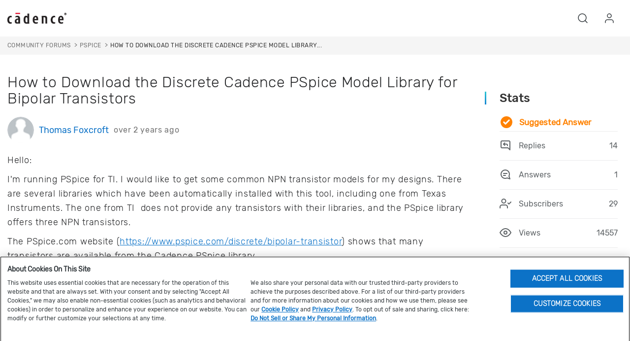

--- FILE ---
content_type: text/html; charset=utf-8
request_url: https://community.cadence.com/cadence_technology_forums/pcb-design/f/pspice/58220/how-to-download-the-discrete-cadence-pspice-model-library-for-bipolar-transistors/1395399
body_size: 21414
content:
<!DOCTYPE html>
<html lang="en" class="direction-ltr" style="direction:ltr;" prefix="og: https://ogp.me/ns#"><head><link rel="stylesheet" href="https://community.cadence.com/cfs-filesystemfile/__key/system/h-00000001ba5e4072-https-communitycadencecom-443-css/platform.less?_=638968685626317051" type="text/css" media="screen" /><script type="ec9e4f7b89f2ea4294d13dbc-text/javascript" src="https://community.cadence.com/cfs-filesystemfile/__key/system/js/jquery.min.js?_=638582821693113418"></script><script src="https://community.cadence.com/cfs-filesystemfile/__key/system/js/jquery.migrate.js?_=638582821693069294" type="ec9e4f7b89f2ea4294d13dbc-text/javascript"></script><script type="ec9e4f7b89f2ea4294d13dbc-text/javascript" src="https://community.cadence.com/cfs-filesystemfile/__key/system/js/telligent.glow.min.js?_=638582821693440220"></script><script type="ec9e4f7b89f2ea4294d13dbc-text/javascript" src="https://community.cadence.com/cfs-filesystemfile/__key/system/js/telligent.evolution.min.js?_=638582821693342598"></script><script type="ec9e4f7b89f2ea4294d13dbc-text/javascript">
// <![CDATA[
try { jQuery.telligent.evolution.site.configure({baseUrl:'https://community.cadence.com/',cookieSameSiteSetting:'None',loginReturnUrl:'/cadence_technology_forums/pcb-design/f/pspice/58220/how-to-download-the-discrete-cadence-pspice-model-library-for-bipolar-transistors/1395399',isLogout:false,enableGlobalForm:true,scheduledFileStatusUrl:'https://community.cadence.com/callback.ashx?__type=Telligent.Evolution.Platform.Scripting.Plugins.ScheduledFileSupportPlugin%2C%20Telligent.Evolution.Platform',badgeablePanelCountUrl:'https://community.cadence.com/callback.ashx?__type=Telligent.Evolution.CoreServices.Administration.Plugins.BadgeablePanelsServicePlugin%2C%20Telligent.Evolution.Platform',contentPeekUrl:'https://community.cadence.com/callback.ashx?__type=Telligent.Evolution.CoreServices.Peek.Implementations.ContentPeekSupportPlugin%2C%20Telligent.Evolution.Platform',contextQueryString:'_pcurl=~%2Fcadence_technology_forums%2Fpcb-design%2Ff%2Fpspice%2F58220%2Fhow-to-download-the-discrete-cadence-pspice-model-library-for-bipolar-transistors%2F1395399',editorConfigVersionKey:'AAAAAb8u1z8%3D-AAAAAX8xoMM%3D-638762916391170000-AAAAAcEE%2FTA%3D',maxMediaWidth:0,mediaMaxHeight:0,defaultMediaWidth:640,defaultMediaHeight:480,directUploadContext:'c488acce-809b-4190-9463-567a5839fcf5',directUploadUrl:'https://community.cadence.com/api.ashx/v2/cfs/temporary.json?UploadContextId=c488acce-809b-4190-9463-567a5839fcf5',alphaBlendUrl:'https://community.cadence.com/cfs-filesystemfile/__key/system/images/alpha_5F00_blend.png?_=638582821677837838',blankUrl:'https://community.cadence.com/cfs-filesystemfile/__key/system/images/blank.gif?_=638582821683624235',collapsedUrl:'https://community.cadence.com/cfs-filesystemfile/__key/system/images/collapsed.gif?_=638582821684730828',hueBlendUrl:'https://community.cadence.com/cfs-filesystemfile/__key/system/images/hue_5F00_blend.png?_=638582821688784925',blendUrl:'https://community.cadence.com/cfs-filesystemfile/__key/system/images/blend.png?_=638582821683654146',ddlButtonUrl:'https://community.cadence.com/cfs-filesystemfile/__key/system/images/ddl_5F00_button.gif?_=638582821685232004',expandedUrl:'https://community.cadence.com/cfs-filesystemfile/__key/system/images/expanded.gif?_=638582821688058884',transparentUrl:'https://community.cadence.com/cfs-filesystemfile/__key/system/images/transparent.png?_=638582821692595039',datePattern:{
	pattern: '<1-31> <Jan,Feb,Mar,Apr,May,Jun,Jul,Aug,Sep,Oct,Nov,Dec> <0001-9999>',
    yearIndex: 2,
    monthIndex: 1,
    dayIndex: 0,
    hourIndex: -1,
    minuteIndex: -1,
    amPmIndex: -1,
    parseDateOnLoad: true
},timePattern:{
	pattern: '<1-12>:<00-59> <AM,PM>',
    yearIndex: -1,
    monthIndex: -1,
    dayIndex: -1,
    hourIndex: 0,
    minuteIndex: 1,
    amPmIndex: 2,
    parseDateOnLoad: true
},dateTimePattern:{
	pattern: '<1-31> <Jan,Feb,Mar,Apr,May,Jun,Jul,Aug,Sep,Oct,Nov,Dec> <0001-9999> <1-12>:<00-59> <AM,PM>',
    yearIndex: 2,
    monthIndex: 1,
    dayIndex: 0,
    hourIndex: 3,
    minuteIndex: 4,
    amPmIndex: 5,
    parseDateOnLoad: true
},monthNames:['Jan','Feb','Mar','Apr','May','Jun','Jul','Aug','Sep','Oct','Nov','Dec'],dayNames:['Sun','Mon','Tue','Wed','Thu','Fri','Sat'],authorizationCookieName:'.te.csrf',accessingUserId:2101,accessingUserIsSystemAccount:true,accessingUserTemporary:false,accessingUserIsAuthenticated:false,restUiContext:"p\u0026forums-thread\u0026c6108064af6511ddb074de1a56d89593\u00269b663ae7a2b54c3eb4262da880dc10e4\u00260",versionKey:'638205431242277709',directionality:'ltr',editorLanguage:'en-US',autoLinkPattern:/((?:http|ftp|https):\/\/)([\w\-]{1,63}(?:\.[\w\-]{1,63}){0,127}(?:\([\w\-\.,@?!^=%&:/~\+#]{0,2046}\)|[\w\-\.,@?!^=%&:/~\+#]{0,2047}[\w\-@?^=%&:/~\+#]){0,2048})/i,defaultErrorMessage:'An error occurred.  Please try again or contact your administrator.',quoteText:'Quote',dateMinuteInFutureFormat:'in a few seconds',dateMinutesInFutureFormat:'in {0} minutes',dateHourInFutureFormat:'in over an hour',dateHoursInFutureFormat:'in {0} hours',dateDayInFutureFormat:'in {0} day',dateDaysInFutureFormat:'in {0} days',dateMonthInFutureFormat:'in {0} month',dateMonthsInFutureFormat:'in {0} months',dateYearInFutureFormat:'in over {0} year',dateYearsInFutureFormat:'in over {0} years',dateNowAgoFormat:'now',dateMinuteAgoFormat:'a few seconds ago',dateMinutesAgoFormat:'{0} minutes ago',dateHourAgoFormat:'{0} hour ago',dateHoursAgoFormat:'{0} hours ago',dateDayAgoFormat:'{0} day ago',dateDaysAgoFormat:'{0} days ago',dateMonthAgoFormat:'{0} month ago',dateMonthsAgoFormat:'{0} months ago',dateYearAgoFormat:'over {0} year ago',dateYearsAgoFormat:'over {0} years ago',previewZoomIn:'Zoom in',previewZoomOut:'Zoom out',previewClose:'Close',collapseExpandedItem:'Collapse',beforeUnloadMessageTip:'Progress will cancel if you leave.',pendingTip:'Progress will begin soon…',beforeUnloadMessageLabel:'Please wait…',clearText:'Clear',okText:'OK'});
jQuery.extend($.fn.evolutionUserFileTextBox.defaults,{removeText:'Remove',selectText:'Select/Upload...',noFileText:'No File Selected'});
jQuery.telligent.evolution.validation.registerExtensions({password:'Password contains invalid chars ...',passwordRegex:'^.*$',email:'Your email address is invalid.',emailRegex:'^[!$\u0026*\\-=^`|~#%\u0027\\.\"+/?_{}\\\\a-zA-Z0-9 ]+@[\\-\\.a-zA-Z0-9]+(?:\\.[a-zA-Z0-9]+)+$',username:'Your sign in name does not meet the requirements for this site.',usernameRegex:'^[a-zA-Z0-9_\\- @\\.]+$',emails:'One or more emails is invalid',url:'URL not in correct format',urlRegex:'^(?:(?:http|https|mailto|ftp|mms):|/|#|~/|data:image/(?:png|gif|jpe?g);base64,)',required:'This field is required.',date:'Please enter a valid date.',dateISO:'Please enter a valid date (ISO).',number:'Please enter a valid number.',digits:'Please enter only digits.',equalTo:'Please enter the same value again.',pattern:'Please enter valid value.',emailexists:'This email address is already in use.',groupnameexists:'This name is already in use.',mailinglistnameexists:'This name is already in use.',usernameexists:'This name is already in use.',wikipageexists:'This name is already in use.',maxlength:'Please enter no more than {0} characters.',minlength:'Please enter at least {0} characters.',rangelength:'Please enter a value between {0} and {1} characters long.',range:'Please enter a value between {0} and {1}.',max:'Please enter a value less than or equal to {0}.',min:'Please enter a value greater than or equal to {0}.',step:'Please enter a value that is a multiple of {0}.'});
jQuery.extend(jQuery.fn.evolutionLike.defaults,{likeText:'Like',unlikeText:'Unlike',modalTitleText:'People who like this',modalShowMoreText:'Show More',whoLikesOtherText:'\u003ca href=\"{user_profile_url}\" class=\"internal-link view-user-profile\"\u003e{user_display_name}\u003c/a\u003e likes this',whoLikesOtherTwoText:'\u003ca href=\"{user_profile_url}\" class=\"internal-link view-user-profile\"\u003e{user_display_name}\u003c/a\u003e and \u003cspan class=\"who-likes\"\u003e1 other\u003c/span\u003e like this',whoLikesOtherMultipleText:'\u003ca href=\"{user_profile_url}\" class=\"internal-link view-user-profile\"\u003e{user_display_name}\u003c/a\u003e and \u003cspan class=\"who-likes\"\u003e{count} others\u003c/span\u003e like this',whoLikesAccessingText:'You like this',whoLikesAccessingTwoText:'You and \u003cspan class=\"who-likes\"\u003e1 other\u003c/span\u003e like this',whoLikesAccessingMultipleText:'You and \u003cspan class=\"who-likes\"\u003e{count} others\u003c/span\u003e like this'});
jQuery.extend(jQuery.fn.evolutionInlineTagEditor.defaults,{editButtonText:'Edit tags',selectTagsText:'Select tags',saveTagsText:'Save',cancelText:'Cancel'});
jQuery.extend(jQuery.fn.evolutionStarRating.defaults,{titles:['Terrible','Poor','Fair','Average','Good','Excellent'],ratingMessageFormat:'Average rating: {rating} out of {max_rating} with {count} ratings.'});
jQuery.extend(jQuery.fn.evolutionModerate.defaults,{moderateLinkText:'moderate',reportLinkText:'Report as abusive',reportedLinkText:'Reported as abusive',reportedNotificationMessageText:'{NAME}\u0027s post has been reported. \u003cstrong\u003eThank you for your feedback.\u003c/strong\u003e'});
jQuery.extend(jQuery.fn.evolutionBookmark.defaults,{deleteBookmarkText:'Unbookmark {content_type_name}',addBookmarkText:'Bookmark this {content_type_name}',processingText:'...'});
jQuery.extend($.fn.evolutionCodeEditor.defaults,{editorUrl:'/cfs-file/__key/system/ace/ace.js'});
jQuery.extend(jQuery.telligent.evolution.ui.components.forumvotes.defaults,{modalTitleTextThread:'People who had this question',modalTitleTextReply:'People helped by this answer',noVotesText:'No Votes',modalShowMoreText:'More'});
jQuery.extend(jQuery.telligent.evolution.ui.components.forumqualityvotes.defaults,{modalTitleText:'People who voted on this thread',tipTextThread:'View Voters',noVotesText:'No Votes',upVoteText:'Vote Up',downVoteText:'Vote Down',logintext:'Login to vote on this thread',modalShowMoreText:'More'});
jQuery.extend(jQuery.fn.evolutionFeature.defaults,{editFeatureText:'Edit Feature',addFeatureText:'Feature ',processingText:'...'});
jQuery.extend(jQuery.fn.evolutionPager.defaults,{previousLabel:'Go to previous page',nextLabel:'Go to next page',firstLabel:'Go to first page',lastLabel:'Go to last page',individualPageLabel:'Go to page {0}'});
jQuery.telligent.evolution.systemNotifications.configure({explicitPanelUrl:'#_cptype=panel\u0026_cpcontexttype=Explicit\u0026_cppanelid=994a7020-02f3-4fc2-ba7d-be3f0febf9f9\u0026viewnotification=1',notificationText:'System Notification',reviewText:'Click to review and resolve.',andMoreText:' (plus {0} more)'});
} catch(e) { };
// ]]>
</script><script type="ec9e4f7b89f2ea4294d13dbc-text/javascript">jQuery(function($) {
	$.telligent.evolution.messaging.subscribe('userActionFollowToggle', function(data) {
		var e = $(data.target);
		var userId = e.data('userid'), accessingUserId = e.data('accessinguserid'), v = e.data('follow');
		e.html('...');
		if (v) {
			$.telligent.evolution.post({
				url: $.telligent.evolution.site.getBaseUrl() + 'api.ashx/v2/users/{FollowerId}/following.json',
				data: { FollowerId: accessingUserId, FollowingId: userId },
				dataType: 'json',
				success: function(response) { e.html('Unfollow').data('follow', false); },
				error: function(response) {  e.html('Follow').data('follow', true); }
			});
		} else {
			$.telligent.evolution.del({
				url: $.telligent.evolution.site.getBaseUrl() + 'api.ashx/v2/users/{FollowerId}/following/{FollowingId}.json',
				data: { FollowerId: accessingUserId, FollowingId: userId },
				dataType: 'json',
				success: function(response) { e.html('Follow').data('follow', true); },
				error: function(response) {  e.html('Unfollow').data('follow', false); }
			});
		}
	});
});</script><script type="ec9e4f7b89f2ea4294d13dbc-text/javascript">jQuery(function($) {
	$.telligent.evolution.messaging.subscribe('userActionFriendshipToggle', function(data) {
		var e = $(data.target);
		var userId = e.data('userid'), accessingUserId = e.data('accessinguserid'), v = parseInt(e.data('friendship'));
		var t = e.html();
		e.html('...');
		if (v == 0) {
				e.html(t);
				$.glowModal('/user/requestfriend?UserId=' + userId + '', {width:670,height:390});
		} else if (v == 3) {
				$.telligent.evolution.post({
					url: $.telligent.evolution.site.getBaseUrl() + 'api.ashx/v2/users/{RequestorId}/friends.json',
					data: { RequestorId: accessingUserId, RequesteeId: userId, RequestMessage: ' '},
					dataType: 'json',
					success: function(response) { window.location = window.location; },
					error: function(response) {  e.html(t); }
				});
		} else if (v == 1 || v == 2 || v == 4) {
			if (v == 4 || (v == 1 && window.confirm('Are you sure you want to cancel this friendship request?')) || (v == 2 && window.confirm('Are you sure you want to unfriend this person?'))) {
				$.telligent.evolution.del({
					url: $.telligent.evolution.site.getBaseUrl() + 'api.ashx/v2/users/{RequestorId}/friends/{RequesteeId}.json',
					data: { RequestorId: accessingUserId, RequesteeId: userId },
					dataType: 'json',
					success: function(response) { window.location = window.location; },
					error: function(response) {  e.html(t); }
				});
			} else { e.html(t); }
		}
	});
});</script><script type="ec9e4f7b89f2ea4294d13dbc-text/javascript">(function($){ $.telligent.evolution.media.defaults.endpoint = 'https://community.cadence.com/callback.ashx?__type=Telligent.Evolution.Api.Plugins.Endpoints.FileViewerEndpoint%2C%20Telligent.Evolution.Platform'; }(jQuery));</script><script type="ec9e4f7b89f2ea4294d13dbc-text/javascript">(function($){ $.telligent.evolution.preview.defaults.endpoint = 'https://community.cadence.com/callback.ashx?__type=Telligent.Evolution.Api.Plugins.Endpoints.WebPreviewEndpoint%2C%20Telligent.Evolution.Platform'; }(jQuery));</script><script type="ec9e4f7b89f2ea4294d13dbc-text/javascript">(function($){ $.fn.evolutionComposer.plugins.mentions.defaults.mentionablesEndpoint = 'https://community.cadence.com/callback.ashx?__type=Telligent.Evolution.Api.Plugins.Endpoints.MentionablesEndpoint%2C%20Telligent.Evolution.Platform'; }(jQuery));</script><script type="ec9e4f7b89f2ea4294d13dbc-text/javascript">(function($){ $.telligent.evolution.language.defaults.dateEndpoint = 'https://community.cadence.com/callback.ashx?__type=Telligent.Evolution.Api.Plugins.Endpoints.DateFormattingEndpoint%2C%20Telligent.Evolution.Platform'; }(jQuery));</script><script type="ec9e4f7b89f2ea4294d13dbc-text/javascript">(function($){ $.fn.evolutionUserFileTextBox.defaults.endpoint = 'https://community.cadence.com/callback.ashx?__type=Telligent.Evolution.Api.Plugins.Endpoints.UserFileTextBoxEndpoint%2C%20Telligent.Evolution.Platform'; }(jQuery));</script><script type="ec9e4f7b89f2ea4294d13dbc-text/javascript">
if (window === window.top) {
	jQuery(function(j){
		var redirected = false;
		var ensureLoggedIn = function(){
			if (!redirected) {
				var hashData = jQuery.telligent.evolution.url.hashData();
				if (hashData._cptype){
					redirected = true;
					window.location = jQuery.telligent.evolution.url.modify({
						url:'/login?ReturnUrl=%2Fcadence_technology_forums%2Fpcb-design%2Ff%2Fpspice%2F58220%2Fhow-to-download-the-discrete-cadence-pspice-model-library-for-bipolar-transistors%2F1395399',
						query: {
							ReturnUrl:window.location+''
						},
						hash: ''
					});
				}
			}
		};
		jQuery(window).on('hashchange', function(){
			ensureLoggedIn();
		});
		ensureLoggedIn()
	});
}
</script><title>How to Download the Discrete Cadence PSpice Model Library for Bipolar Transistors - PSpice - PCB Design &amp; IC Packaging (Allegro X) - Cadence Community</title>
<link rel="canonical" href="https://community.cadence.com/cadence_technology_forums/pcb-design/f/pspice/58220/how-to-download-the-discrete-cadence-pspice-model-library-for-bipolar-transistors" /><meta key="og:site_name" content="Cadence Community" />
<meta name="GENERATOR" content="Telligent Community 12" />
<meta name="description" content="Hello: 
 I&#39;m running PSpice for TI. I would like to get some common NPN transistor models for my designs. There are several libraries which have been automatically" />
<meta property="og:Title" content="How to Download the Discrete Cadence PSpice Model Library for Bipolar Transistors" />
<link rel="stylesheet" href="" /><link type="text/css" rel="stylesheet" href="https://community.cadence.com/cfs-filesystemfile/__key/uifiles/h-00000001ba5e406f-3fc3f82483d14ec485ef92e206116d49-s-00000000000000000000000000000000-0-theme_5F00_000-theme-f-1-639038378112200000-https-communitycadencecom-443/screen.less?_=639038378165960934" /><link type="text/css" rel="stylesheet" href="https://community.cadence.com/cfs-filesystemfile/__key/uifiles/h-00000001ba5e406f-3fc3f82483d14ec485ef92e206116d49-s-00000000000000000000000000000000-0-theme_5F00_000-theme-f-1-639038378112200000-https-communitycadencecom-443/print.css?_=639038378166083994" media="print" /><link type="text/css" rel="stylesheet" href="https://community.cadence.com/cfs-filesystemfile/__key/uifiles/h-00000001ba5e406f-3fc3f82483d14ec485ef92e206116d49-s-00000000000000000000000000000000-0-theme_5F00_000-theme-f-1-639038378112200000-https-communitycadencecom-443/handheld.less?_=639038378176504069" media="only screen and (max-width: 670px)" /><link type="text/css" rel="stylesheet" href="https://community.cadence.com/cfs-filesystemfile/__key/uifiles/h-00000001ba5e406f-3fc3f82483d14ec485ef92e206116d49-s-00000000000000000000000000000000-0-theme_5F00_000-theme-f-1-639038378112200000-https-communitycadencecom-443/tablet.less?_=639038378178761321" media="only screen and (min-device-width: 671px) and (max-device-width: 1024px) and (orientation: landscape), only screen and (min-device-width: 671px) and (max-device-width: 1024px) and (orientation: portrait)" /><meta name="viewport" content="width=device-width, initial-scale=1, maximum-scale=5" />

	<link rel="icon" type="image/png" href="https://community.cadence.com/cfs-filesystemfile/__key/themefiles/f-s-3fc3f82483d14ec485ef92e206116d49-files/favicon.png?_=639038378113371722">
	<link rel="apple-touch-icon" href="https://community.cadence.com/cfs-filesystemfile/__key/themefiles/f-s-3fc3f82483d14ec485ef92e206116d49-files/favicon.png?_=639038378113371722">

<script type="ec9e4f7b89f2ea4294d13dbc-text/javascript" src="https://community.cadence.com/cfs-filesystemfile/__key/themefiles/f-s-3fc3f82483d14ec485ef92e206116d49-jsfiles/theme.js?_=639038378114169784"></script>
<script type="ec9e4f7b89f2ea4294d13dbc-text/javascript">
jQuery(function(j){
	j.telligent.evolution.theme.social.register({
		dockedSidebars:  true ,
		adaptiveHeaders:  true ,
		adaptiveHeadersMinWidth: 670
	})
});
</script>










     
                                         
                
                     
                                                                          
                                          
                             
             

<style>
        @font-face {
    font-family: "Rubik-Regular";
    src: url("/cadence/nextweb-rebrand/fonts/Rubik-Regular.ttf") format('truetype');
    font-size:15px;font-style: normal
}

@font-face {
    font-family: "Rubik-Light";
    src: url("/cadence/nextweb-rebrand/fonts/Rubik-Light.ttf") format('truetype');
    font-size:15px;font-style: normal
}

@font-face {
    font-family: "Rubik-Bold";
    src: url("/cadence/nextweb-rebrand/fonts/Rubik-Bold.ttf") format('truetype');
    font-size:15px;font-style: normal
}

@font-face {
    font-family: "Rubik-Italic";
    src: url("/cadence/nextweb-rebrand/fonts/Rubik-Italic.ttf") format('truetype');
    font-size:15px;font-style: normal
}

@font-face {
    font-family: "Rubik-Medium";
    src: url("/cadence/nextweb-rebrand/fonts/Rubik-Medium.ttf") format('truetype');
    font-size:15px;font-style: normal
}
</style>
<link rel="stylesheet" type="text/css" href='/cadence/nextweb-rebrand/bootstrap.min.css?_=061020rbs1'/>
<link rel="stylesheet" type="text/css" href='/cadence/nextweb-rebrand/css/nextweb.061221.css?_=022822v1'/>
<link rel="stylesheet" type="text/css" href='/cadence/nextweb-rebrand/css/slick.css?_=122621v1'/>


<script type="ec9e4f7b89f2ea4294d13dbc-text/javascript">var CADENCE = CADENCE || {};</script>
<script type="ec9e4f7b89f2ea4294d13dbc-text/javascript">var USR = 'NLG';</script>
<script type="ec9e4f7b89f2ea4294d13dbc-text/javascript" src="/cadence/nextweb-rebrand/js/jquery.cookie.min.js?_=062821rbs1v1"></script>
<script type="ec9e4f7b89f2ea4294d13dbc-text/javascript" src="/cadence/nextweb-rebrand/js/cadence.js?_=08062024v7"></script>
<script type="ec9e4f7b89f2ea4294d13dbc-text/javascript" src="/cadence/nextweb-rebrand/js/bootstrap.min.js?_=0622601rbs1v3"></script>
<script type="ec9e4f7b89f2ea4294d13dbc-text/javascript" src="/cadence/nextweb-rebrand/js/slick.js?_=0622601rbs1v"></script>
<script type="ec9e4f7b89f2ea4294d13dbc-text/javascript" src="/cadence/nextweb-rebrand/js/splidejs.js?_=0622601rbs1v"></script>
<script type="ec9e4f7b89f2ea4294d13dbc-text/javascript" src="/cadence/nextweb-rebrand/js/bootstrap-select.js?_=0622601rbs1v"></script>
<script type="ec9e4f7b89f2ea4294d13dbc-text/javascript" async src="https://play.vidyard.com/embed/v4.js"></script>


<script src="https://cdn.cookielaw.org/scripttemplates/otSDKStub.js" type="ec9e4f7b89f2ea4294d13dbc-text/javascript" charset="UTF-8" data-domain-script="0196860d-badf-7663-9eb9-174f767dd00a"></script>
<script type="ec9e4f7b89f2ea4294d13dbc-text/javascript">
    function OptanonWrapper() { }
</script>

<style>
    body #ot-sdk-btn-floating.ot-floating-button::after {
        font-size: 12px !important;
    }
</style>


<script data-cfasync="false">

//	if(digitalData==null){
	   digitalData=[]
//	}

window.digitalData.push({
        event:'page loaded',
        page:{
            pageInfo:{
                pageName: 'community:cadence technology forums:PCB Design &amp; IC Packaging (Allegro X):PSpice:How to Download the Discrete Cadence PSpice Model Library for Bipolar Transistors',
                pageURL: 'community.cadence.com/cadence_technology_forums/pcb-design/f/pspice/58220/how-to-download-the-discrete-cadence-pspice-model-library-for-bipolar-transistors/1395399',
                pageType: 'Forum',
                siteDomain: 'community.cadence.com',
                language:'en_us'
            }    
        },
        category:{
            siteSection:'cadence technology forums',
            siteSubSection1:'PCB Design &amp; IC Packaging (Allegro X)',
            siteSubSection2:'PSpice',
            siteSubSection3:'How to Download the Discrete Cadence PSpice Model Library for Bipolar Transistors',
            siteSubSection4:'n/a'
        },
        user:{
             username: 'Anonymous',
            userstatus: '',
            loginStatus: 'logged out'
        },
        forum:{
            title:'How to Download the Discrete Cadence PSpice Model Library for Bipolar Transistors',
            publishdate:'11/22/2023 2:35:18 AM',
            author:'Thomas Foxcroft',
            livemembers:'0',
            subscribers:'29',
            replies:'14',
            views:'14557'
        }
        });        
</script>

<script data-cfasync="false" src="//assets.adobedtm.com/aac67df89357/f0f7dc371866/launch-1c6680d885c1.min.js"></script><link rel="stylesheet" href="https://community.cadence.com/cfs-filesystemfile/__key/uifiles/h-00000001ba5e406f-3fc3f82483d14ec485ef92e206116d49-g-9b663ae7a2b54c3eb4262da880dc10e4-0-header_5F00_0010-106-f-3-638979956038600000-https-communitycadencecom-443/style.less?_=638979956066341557"  />
<link rel="stylesheet" href="https://community.cadence.com/cfs-filesystemfile/__key/uifiles/h-00000001ba5e406f-3fc3f82483d14ec485ef92e206116d49-g-9b663ae7a2b54c3eb4262da880dc10e4-0-pforums_2D00_thread_5F00_0000-3155-f-3-639003837635530000-https-communitycadencecom-443/style.less?_=639003837700997176"  />
<link rel="stylesheet" href="https://community.cadence.com/cfs-filesystemfile/__key/uifiles/h-00000001ba5e406f-3fc3f82483d14ec485ef92e206116d49-g-9b663ae7a2b54c3eb4262da880dc10e4-0-pforums_2D00_thread_5F00_0000-3158-f-3-638907332290400000-https-communitycadencecom-443/style.less?_=638968685637758995"  />
<link rel="stylesheet" href="https://community.cadence.com/cfs-filesystemfile/__key/uifiles/h-00000001ba5e406f-3fc3f82483d14ec485ef92e206116d49-g-9b663ae7a2b54c3eb4262da880dc10e4-0-pforums_2D00_thread_5F00_0000-3159-f-3-638943645947670000-https-communitycadencecom-443/style.less?_=638968685622566728"  />
<link rel="stylesheet" href="https://community.cadence.com/cfs-filesystemfile/__key/uifiles/h-00000001ba5e406f-3fc3f82483d14ec485ef92e206116d49-g-9b663ae7a2b54c3eb4262da880dc10e4-0-pforums_2D00_thread_5F00_0000-3160-f-3-638943639735570000-https-communitycadencecom-443/style.less?_=638968685649713052"  />
<link rel="stylesheet" href="https://community.cadence.com/cfs-filesystemfile/__key/uifiles/h-00000001ba5e406f-3fc3f82483d14ec485ef92e206116d49-g-9b663ae7a2b54c3eb4262da880dc10e4-0-pforums_2D00_thread_5F00_0000-3161-f-3-638943648828630000-https-communitycadencecom-443/style.less?_=638968685650410998"  />
<link rel="stylesheet" href="https://community.cadence.com/cfs-filesystemfile/__key/uifiles/h-00000001ba5e406f-3fc3f82483d14ec485ef92e206116d49-g-9b663ae7a2b54c3eb4262da880dc10e4-0-pforums_2D00_thread_5F00_0000-3162-f-3-638979977373530000-https-communitycadencecom-443/style.less?_=638979977393332102"  />
<link rel="stylesheet" href="https://community.cadence.com/cfs-filesystemfile/__key/uifiles/h-00000001ba5e406f-3fc3f82483d14ec485ef92e206116d49-g-9b663ae7a2b54c3eb4262da880dc10e4-0-pforums_2D00_thread_5F00_0000-3165-f-3-638907326466830000-https-communitycadencecom-443/style.less?_=638968685617953712"  />
<link rel="stylesheet" href="https://community.cadence.com/cfs-filesystemfile/__key/uifiles/h-00000001ba5e406f-3fc3f82483d14ec485ef92e206116d49-g-9b663ae7a2b54c3eb4262da880dc10e4-0-footer_5F00_0010-181-f-3-639035770084000000-https-communitycadencecom-443/fontawesome.css?_=639035770146935984"  />
<link rel="stylesheet" href="https://community.cadence.com/cfs-filesystemfile/__key/uifiles/h-00000001ba5e406f-3fc3f82483d14ec485ef92e206116d49-g-9b663ae7a2b54c3eb4262da880dc10e4-0-footer_5F00_0010-181-f-3-639035770084000000-https-communitycadencecom-443/style.css?_=639035770659895686"  /><link rel="alternate" type="application/rss+xml" title="PCB Design &amp; IC Packaging (Allegro X) (RSS 2.0)" href="https://community.cadence.com/cadence_technology_forums/pcb-design/rss"  /><link rel="alternate" type="application/rss+xml" title="PSpice - Recent Threads (RSS 2.0)" href="https://community.cadence.com/cadence_technology_forums/pcb-design/f/pspice/rss?Mode=0"  /><link rel="alternate" type="application/rss+xml" title="PSpice - Recent Posts (RSS 2.0)" href="https://community.cadence.com/cadence_technology_forums/pcb-design/f/pspice/rss?Threadless=1"  /><link rel="alternate" type="application/rss+xml" title="How to Download the Discrete Cadence PSpice Model Library for Bipolar Transistors (RSS 2.0)" href="https://community.cadence.com/cadence_technology_forums/pcb-design/f/pspice/58220/how-to-download-the-discrete-cadence-pspice-model-library-for-bipolar-transistors/rss?ContentTypeId=0"  /></head><body spellcheck="true">
<form action="" method="POST">

<div class="single-column header-fragments evolution-reflow-container" data-related="_h_page" id="_h_singlecolumn" style = "display:none"></div><div class="header-fragments evolution-reflow-container" data-related="_h_singlecolumn" id="_h_page"  data-reflow-width="670"><div class="layout">
<div class="layout-header"></div>
<div class="layout-content header-top-content" id="_h_layout"><div class="layout-region header" id="_h_header">
<div class="layout-region-inner header"><div id="header-175"></div>
<div class="content-fragment community-header search-hp no-wrapper responsive-1 	component-only
			search
	" id="header-106" data-reflow="_h_header,_h_singlecolumn,1,0,1">
<div class="content-fragment-content">














                                     
 

<script type="ec9e4f7b89f2ea4294d13dbc-text/javascript">
window.scrollTo(0,0);
</script>

<header role="banner"> 

<!-- Skip to content -->

<div class="skip">
    <ul class="skip-content-container" aria-label="skip to content navigation">
        <li><a href="#mainbody" class="skip-content-link" id="skip-to-content">Skip to main content</a></li>
        <li><a href="#" class="skip-content-link" id="skip-to-search">Skip to search</a></li>
        <li><a href="#cdn-nxtgn-footer" class="skip-content-link" id="skip-to-footer">Skip to footer</a></li>                 
    </ul>
</div>
<!-- Skip to content -->

<div class="header bootstrap-iso header-ext-no-region" id="bodyExtHeader">
<!-- main header -->
  <div id='bodyExtHeader'>    
    <div class='header-box'>
      <nav id='mainNav' class='navbar navbar-light'>    
        <div class='header-content'>        
          <div class='navbar-brand-left logo'>            
            <a href='https://www.cadence.com/en_US/home.html'>    
              <img src='https://community.cadence.com/cfs-filesystemfile/__key/widgetfiles/5a76085a0add480cbbcc9ef8568e2de4-d/cadence_2D00_logo_2D00_black.png?_=638979956038530308' alt='Cadence Home' title='' class='cq-image-placeholder'>   
            </a>        
          </div>        
          <!-- Collect the nav links, forms, and other content for toggling -->      
          <div class='navbar-brand-centered noindex'>      
            <div data-fasturl='https://www.cadence.com/en_US/site-content/global-elements/loginmenuitem/_jcr_content/module-content/login.html?' class='login_component' style='display: inline'>
            </div>    
          </div>    
          <div class='navbar-brand-right noindex'>      
            <ul>        
              <li class='global-search-list'>          
                <a href='#' aria-label="Search Blog" aria-expanded="false" role="button">           
                  <i data-feather='search'>
                  </i>          
                </a>        
              </li>        
              <li class='start login_comp'>          
                <a href='#' class='loginLink' aria-label="User Account" aria-expanded="false" role="button">          
                  <i data-feather='user'>
                  </i>          
                </a>        
              </li>        
            </ul>    
          </div>  
        </div>  
        <div class='submenu-wrapper '>                                
          <div class='global-search flex flex-center  typeahead hide '>        
            <div class='container-fluid'>          
              <div class="banner site  component-only search  search    homepagesearch headersearch" id="header-106_banner">
              	              		<fieldset class="search" id="header-106_searchFields">
              			<ul class="field-list">
              				<li class="field-item">
              					<span class="field-item-description hidden" aria-label="Submit Search">
              						<label>Community Search</label>
              					</span>
              					<span class="field-item-input">
              					    <label for="header-106_Search" class="sr-only" aria-label="Search Blogs">Search</label>
              						<input autocomplete="off" type="search" placeholder="Community Search" aria-label="Community Search" id="header-106_Search" value=""   />
              						<div class="search-disclaimer">
              						    <p>This search text may be transcribed, used, stored, or accessed by our third-party service providers per our <a href="https://www.cadence.com/en_US/home/privacy/cookie-policy.html" target="_blank">Cookie Policy</a> and <a href="https://www.cadence.com/en_US/home/privacy.html" target="_blank">Privacy Policy</a>.</p>
              						</div>
              					</span>
              				</li>
              			</ul>
              		</fieldset>
              	              </div>       
            </div>      
          </div>      
          <div class='close-menu hide'>        
            <i class='far fa-chevron-up fa-lg'>
            </i>      
          </div>    
        </div>         
      </nav>
    </div>
  </div>
</div>

<!-- main header -->
</header>  



<input type='hidden' id='siteDomainName' value='https://www.cadence.com/'>
    
    <script type="ec9e4f7b89f2ea4294d13dbc-text/javascript" src="https://community.cadence.com/cfs-filesystemfile/__key/widgetfiles/5a76085a0add480cbbcc9ef8568e2de4-d/feather.js?_=638979956038203536"></script>
    <script type="ec9e4f7b89f2ea4294d13dbc-text/javascript" src="https://community.cadence.com/cfs-filesystemfile/__key/widgetfiles/5a76085a0add480cbbcc9ef8568e2de4-d/cookie.js?_=638979956038105876"></script>
    <script type="ec9e4f7b89f2ea4294d13dbc-text/javascript" src="https://community.cadence.com/cfs-filesystemfile/__key/widgetfiles/5a76085a0add480cbbcc9ef8568e2de4-d/header.js?_=638979956038337312"></script>
<script type="ec9e4f7b89f2ea4294d13dbc-text/javascript">var switchTo5x=true;</script>
<script type="ec9e4f7b89f2ea4294d13dbc-text/javascript" src="https://platform-api.sharethis.com/js/sharethis.js#property=683f70aca7cb4a0019841b29&&product=custom-share-buttons&source=platform" async="async"></script>

<script type="ec9e4f7b89f2ea4294d13dbc-text/javascript">
    $(function() {
        $('#nw-global-footer link').prop('disabled',true);
        $('#_h_header').removeAttr('style');
        $('.header.bootstrap-iso').removeAttr('style');
        // window.scrollTo(0, 50);
        // setTimeout(function(){ 
        //     window.scrollTo(0, 0);
        // }, 1000);
        $('#_h_header').removeAttr('style');
        setTimeout(function() {
            $('div#bodyExtHeader.header').css('visibility', 'visible')
        }, 800);
        var loginlist = $('.header-content .start.login_comp .loggedlist li').clone();
        if ( !$('.mobile_menu .mlogin ul').hasClass('mloggedlist') ) {
            $('.mobile_menu .mlogin ul').addClass('mloggedlist');
            $('.mobile_menu .mlogin ul').append(loginlist);
        }
        //  $('.search-main input').on('keyup', this, function(event) {
        //     if (event.keyCode == 13) {
        //         $('.search-main a.submitsearch').trigger('click');
        //     }
        // });
    });
</script>

<script type="ec9e4f7b89f2ea4294d13dbc-text/javascript">
    $(function() {
        $(".skip-content-container").on( "focusin", function(){
            if ( $(window).width() >= '1024') {
                $("#mainBody").css("padding-top","122px");    
            } else {
                $("#mainBody").css("padding-top","100px");    
            }
            $(".context_menu_module.module").css('position', 'static').css('margin', 0);
            if ( $(".context_menu_module.module").length ) {
                if ( $(window).width() >= '1024') {
                    $(".sticky_nav_module .module").css("margin-top","172px")
                } else {
                    $(".sticky_nav_module .module").css("margin-top","148px")
                }
            } else {
                $(".sticky_nav_module .module").css("margin-top","122px")
            }
            $(window).scroll(scrollHandler);
        })
        $(".skip-content-container").on( "focusout", function(){
            $(window).off("scroll", scrollHandler);
            $("#mainBody, .context_menu_module.module, .sticky_nav_module .module").attr("style","")
        })
        
        $(".skip-content-container #skip-to-content").on('click', function(e){
            e.preventDefault();
            maincontent = $(this).attr('href');
            $('html,body').animate({
                scrollTop: $(maincontent).offset().top
            }, '500', function (){
                $(maincontent).find('a[href]:visible, area[href]:visible, input:not([disabled]), select:not([disabled]), textarea:not([disabled]), button:not([disabled]), iframe, object, embed, *[tabindex], *[contenteditable], .field-item-input>input').first().focus();
                // $(maincontent).find(':focusable').first().focus();    
            });
        });
        
        $(".skip-content-container #skip-to-footer").on('click', function(e){
            e.preventDefault();
            footercontent = $(this).attr('href');
            $('html,body').animate({
                scrollTop: $(footercontent).offset().top
            }, '500', function (){
                $(footercontent).find('a[href]:visible, area[href]:visible, input:not([disabled]), select:not([disabled]), textarea:not([disabled]), button:not([disabled]), iframe, object, embed, *[tabindex], *[contenteditable], .field-item-input>input').first().focus();
                // $(maincontent).find(':focusable').first().focus();    
            });
        });
        
        function scrollHandler(){
            setTimeout(function(){
            if($(".topfixedHeaderBanner").hasClass("nav-up")){
                $("#mainBody").css("padding-top","0px")
                $(".topfixedHeaderBanner").css("margin-top","-122px")
                $(".sticky_nav_module .module").css("margin-top","0px")
            }else{
                $("#mainBody").css("padding-top","122px")
                $(".topfixedHeaderBanner").css("margin-top","unset")
                $(".sticky_nav_module .module").css("margin-top","122px")
            }},5)
        }
    })
</script>


</div> <!-- #nw-global-header -->







</div>
</div>
<div class="content-fragment-footer"></div>
</div>
</div>
</div>
<div class="layout-region content empty" id="_h_content">
<div class="layout-region-inner content"></div>
</div>
</div>
<div class="layout-footer"></div>
</div><input type="hidden" name="_h_state" id="_h_state" value="" /></div>
<main role="main" id="mainbody">
<div class="single-column content-fragment-page forums-thread evolution-reflow-container" data-related="_p_page" id="_p_singlecolumn" style = "display:none"></div><div class="content-fragment-page forums-thread evolution-reflow-container" data-related="_p_singlecolumn" id="_p_page"  data-reflow-width="670"><div class="layout">
<div class="layout-header"></div>
<div class="layout-content header-top-content-left-sidebar-right-footer" id="_p_layout"><div class="layout-region header" id="_p_header">
<div class="layout-region-inner header"><div id="fragment-3155"></div>
<div id="fragment-3156"></div>
<div id="fragment-3157"></div>
<div class="content-fragment scripted-content-fragment no-wrapper responsive-1 " id="fragment-3158" data-reflow="_p_header,_p_singlecolumn,1,0,3">
<div class="content-fragment-content">












 <div class="cdns_breadcrumbs">
    <div class="container-fluid">
        <div class="">
            <nav aria-label="Breadcrumb" class="breadcrumb">
            <ol class="">  
                                                                            <li><a href="/cadence_technology_forums/f"><span>Community Forums</span></a></li>
                	                	
                                            	
            	            	                                                                       	                       	                                                        
            	                                                                    <li><a href="https://community.cadence.com/cadence_technology_forums/pcb-design/f/pspice"><span>PSpice</span></a></li>
                                	                                
                            
                                
                                                
                                                                            <li><span>How to Download the Discrete Cadence PSpice Model Library...</span></li>
                                    
                            </ol>
            </nav>
        </div>
    </div>
    
    
    
<script type="ec9e4f7b89f2ea4294d13dbc-text/javascript">
    $(function(){
        $('.cdns_breadcrumbs .row li:last-child').attr("aria-current", "page");
    });
</script>
</div></div>
<div class="content-fragment-footer"></div>
</div>
</div>
</div>
<div class="layout-region right-sidebar" id="_p_right-sidebar">
<div class="layout-region-inner right-sidebar"><div class="content-fragment site-banner no-wrapper responsive-1 	component-only
			userlinks
	" id="fragment-3159" data-reflow="_p_right-sidebar,_p_singlecolumn,1,5,4">
<div class="content-fragment-content">










<div class="container-fluid">
<div class="banner site new-icons  component-only  userlinks   " id="fragment-3159_banner">
			
			
		</div>
</div>

</div>
<div class="content-fragment-footer"></div>
</div>
<div class="content-fragment thread-details cdns no-wrapper responsive-2 " id="fragment-3160" data-reflow="_p_right-sidebar,_p_singlecolumn,2,5,5">
<div class="content-fragment-content">
















<div class="content-details minimal stats-module" id="fragment-3160_wrapper">
    <div class="top">
        <h2>Stats</h2>         
    </div>
    
    <div class="bottom">


    	<ul class="attribute-list">
    
    		    			<li class="attribute-item state  suggested ">
    				<span class="attribute-name">State</span>
    				<span class="attribute-value">
    					    						<a href="https://community.cadence.com/cadence_technology_forums/pcb-design/f/pspice/58220/how-to-download-the-discrete-cadence-pspice-model-library-for-bipolar-transistors?ReplyFilter=Answers&amp;ReplySortBy=Answers&amp;ReplySortOrder=Descending" class="append-icon check">
    							Suggested Answer
    						</a>
    					    				</span>
    			</li>
    		    
    		    
    		    
                                        
                                                                                                                            
        
    		    
    		<li class="attribute-item replies">
    			<span class="attribute-name">Replies</span>
    			<span class="attribute-value">
    				    				    				    				14
    				    			</span>
    		</li>
    		    
    			    				<li class="attribute-item answers">
    					<span class="attribute-name">Answers</span>
    					<span class="attribute-value">
    						    						            				            				1
    					</span>
    				</li>
    			    		    		<li class="attribute-item subscribers">
    			<span class="attribute-name">Subscribers</span>
    			<span class="attribute-value">
    				    				    				    				29
    			</span>
    		</li>
    		<li class="attribute-item views">
    			<span class="attribute-name">Views</span>
    			<span class="attribute-value">
    				    				    				    				14557
    				
    			</span>
    		</li>
    		<li class="attribute-item users">
    			<span class="attribute-name">Members are here</span>
    			<span class="attribute-value" id="fragment-3160_statisticsContainer">
    			    
    				    				    				    				    				    				    				0
    			</span>
    		</li>
    	</ul>
    </div>


</div>

</div>
<div class="content-fragment-footer"></div>
</div>
<div class="content-fragment more-content top-border with-spacing with-header reponsive-1 responsive-2 
			as-list
		" id="fragment-3161" data-reflow="_p_right-sidebar,_p_singlecolumn,2,5,6">
<div class="content-fragment-header">
More Content
			</div>
<div class="content-fragment-content">

<div id="fragment-3161_delayedPagedContentWrapper"></div>
			</div>
<div class="content-fragment-footer"></div>
</div>
</div>
</div>
<div class="layout-region content" id="_p_content">
<div class="layout-region-inner content"><div class="content-fragment threaded-thread no-wrapper responsive-2 " id="fragment-3162" data-reflow="_p_content,_p_singlecolumn,2,1,7">
<div class="content-fragment-content">







		
<script type="application/ld+json">
    {
      "@context": "https://schema.org",
      "@type": "QAPage",
      "mainEntity": {
        "@type": "Question",
        "name": "How to Download the Discrete Cadence PSpice Model Library for Bipolar Transistors",
        "text": "Hello: \n I\u0026#39;m running PSpice for TI. I would like to get some common NPN transistor models for my designs. There are several libraries which have been automatically installed with this tool, including one from Texas Instruments. The one from TI does not provide any transistors with their libraries, and the PSpice library offers three NPN transistors. \n The PSpice.com website ( https://www.pspice.com/discrete/bipolar-transistor ) shows that many transistors are available from the Cadence PSpice library. \n How can I download some of those transistor models?",
        "answerCount": 1,
        "upvoteCount": 0,
        "dateCreated": "2023-10-16T23:14:48.2470000Z",
        "author": {
          "@type": "Person",
          "name": "Thomas Foxcroft"
        }
            ,
        
        
                        "suggestedAnswer": [
                                            {
            "@type": "Answer",
            "text": "Hello Retired EE: \n I received the same message! \n The user interface for this site is a bit clumsy, and so is Cadence\u0026#39;s PSpice tool. \n Good grief. \n Well, I was able to find an answer on my own effort. The answer is: I cannot download the Cadence Library unless I purchase the tool from Cadence. \n I don\u0026#39;t think I want to pay money for this tool for theses reasons: 1) a perception of nonexistent support by Cadence in their own forum, 2) the help documentation is so poorly written that it is practically unusable, 3) the user interface for PSpice is a very clumsy design, 4) much of the nomenclature which is used for labeling the tool\u0026#39;s controls, it\u0026#39;s interface, and processes are poorly chosen. That\u0026#39;s not what I would want to pay into. Very odd for such a large US company. However, it\u0026#39;s not as bad as being a seller on Amazon\u0026#39;s platform. My goodness, Amazon\u0026#39;s back end is an outrageous and costly mess.",
            "dateCreated": "2023-10-19T05:20:51.8800000Z",
            "upvoteCount": 0,
            "url": "https://community.cadence.com/cadence_technology_forums/pcb-design/f/pspice/58220/how-to-download-the-discrete-cadence-pspice-model-library-for-bipolar-transistors/1395422",
            "author": {
                "@type": "Person",
                "name": "Thomas Foxcroft"
                }
            }
                ]
          }
    }
    </script>







<div class="thread-start">

	
	
			
	
			
		
	
	
		<div class="content full" id="58220" data-threadid="58220" data-userid="604013" data-permalink="~/cadence_technology_forums/pcb-design/f/pspice/58220/how-to-download-the-discrete-cadence-pspice-model-library-for-bipolar-transistors">
		<h1 class="name">How to Download the Discrete Cadence PSpice Model Library for Bipolar Transistors</h1>

		<div class="author header thread-starter">
			<div class="avatar">
														<img src="https://community.cadence.com/cfs-filesystemfile/__key/communityserver-components-imagefileviewer/system-images/anonymous.gif_2D00_32x32x2.png?_=638582840762951714" border="0" alt="Thomas Foxcroft" />
											</div>
			<span class="user-name">
				<span class="ui-userpresence ui-tip " style="display: none;"
data-userid="604013" 
data-contentid="3500549f-ebfa-4bb8-9181-c16ca7453608" 
data-contenttypeid="e9ed4118-60ed-4f2b-a026-5705b8793d05" 
data-present="" 
data-presentlabel="Online" 
data-notpresentlabel="Offline" 
data-tip=""></span>
									<a href="/members/thomas-foxcroft" class="internal-link view-user-profile">
						Thomas Foxcroft
					</a>
											</span>
			<span class="post-date">
				<a href="https://community.cadence.com/cadence_technology_forums/pcb-design/f/pspice/58220/how-to-download-the-discrete-cadence-pspice-model-library-for-bipolar-transistors"><span class="ui-agodate ui-tip " data-tip="16 Oct 2023 4:14 PM" data-dateutc="2023-10-16T23:14:48.247Z"><time datetime="2023-10-16T23:14:48.247Z">over 2 years ago</time></span></a>
			</span>
		</div>

				
		<div class="content">
			<p>Hello:</p>
<p>I&#39;m running PSpice for TI. I would like to get some common NPN transistor models for my designs. There are several libraries which have been automatically installed with this tool, including one from Texas Instruments. The one from TI&nbsp; does not provide any transistors with their libraries, and the PSpice library offers three NPN transistors.</p>
<p>The PSpice.com website (<a href="https://www.pspice.com/discrete/bipolar-transistor">https://www.pspice.com/discrete/bipolar-transistor</a>) shows that many transistors are available from the Cadence PSpice library.</p>
<p>How can I download some of those transistor models?</p><div style="clear:both;"></div>
								</div>

				
				
		<div class="actions footer">
			
						
									
									
						
						
			
			
			
			<div class="ui-links navigation-list"
				data-minlinks="1"
				data-direction="horizontal"
				data-maxlinks="1"
				id="fragment-3162_postActions-d2b5c030-c6e2-48ee-b9ee-c0bf5122b84c">
				<ul class="navigation-list">
				    
				    

					<li class="navigation-list-item">
						<a href="#" data-cancel>Cancel</a>
					</li>
					
															
															
																						<li class="navigation-list-item like">
							
						</li>
					
															    <li class="navigation-list-item compose primary">
							<a href="#" class="internal-link login" data-messagename="telligent.evolution.widgets.thread.login">Sign in to reply</a>
						</li>
										
										
				</ul>
			</div>
		</div>

			</div>

</div>







<div class="threaded-wrapper-outer">
	<div class="typing-status-wrapper root"></div>
	<div class="threaded-wrapper " id="fragment-3162_preRenderedWrapperId">
					



			








	
	
	
	



<strong>Parents</strong>
	<ul>
	
<li
	class="threaded-reply"
	data-id="1395399"
	data-parentid=""
	data-createddate="2023-10-17T18:36:54.7970000Z"
	data-yesvotes="0"
	data-novotes="0"
	data-url="https://community.cadence.com/cadence_technology_forums/pcb-design/f/pspice/58220/how-to-download-the-discrete-cadence-pspice-model-library-for-bipolar-transistors/1395399"
	>
	<div>



	
		
	
	


<div data-status="" >
	<div class="author"  data-authorprofileurl="/members/retiredee" >
		<div class="avatar">
												<img src="https://community.cadence.com/cfs-filesystemfile/__key/communityserver-components-imagefileviewer/communityserver-components-avatars-00-00-57-90-07/4UKX2JFKVLMO.jpg_2D00_44x44x2.jpg?_=638296597665700627" border="0px" alt="retiredEE" />
									</div>
		<div class="meta">
			<span class="qa-votes">
													<a href="#"  class="ui-presentcontent ui-forumvotes reply" data-presentcontents="d7c2f4783be34e9a899b6022cbc487ab|f586769b0822468ab7f3a94d480ed9b0|"  data-id="1395399" data-type="reply" data-count="0" data-voted="false">0</a>
							</span>
			<span class="user-name">
				<span class="ui-userpresence ui-tip " style="display: none;"
data-userid="579007" 
data-contentid="6e2c56a5-8ef5-41cc-bf74-8bbb22e6f386" 
data-contenttypeid="e9ed4118-60ed-4f2b-a026-5705b8793d05" 
data-present="" 
data-presentlabel="Online" 
data-notpresentlabel="Offline" 
data-tip=""></span>
									<a href="/members/retiredee" class="internal-link view-user-profile">
					    <span>
						retiredEE
						</span>
					</a>
							</span>
						<a href="https://community.cadence.com/cadence_technology_forums/pcb-design/f/pspice/58220/how-to-download-the-discrete-cadence-pspice-model-library-for-bipolar-transistors/1395399" class="internal-link view-post navigable reply-permalink">
				<span class="ui-agodate ui-tip " data-tip="17 Oct 2023 11:36 AM" data-dateutc="2023-10-17T18:36:54.797Z"><time datetime="2023-10-17T18:36:54.797Z">over 2 years ago</time></span>
			</a>
					</div>
	</div>

		
		<div class="content full threaded-reply-content user-defined-markup" data-replyid="1395399" data-userid="579007" data-permalink="~/cadence_technology_forums/pcb-design/f/pspice/58220/how-to-download-the-discrete-cadence-pspice-model-library-for-bipolar-transistors/1395399">
					<div class="content"><p>I&#39;ve haven&#39;t been able to download from the Cadence PSpice Model Library link. I believe it&#39;s just a list of all their models that come with their software. The past versions of PSpice Lite did provide part libraries but PSpice for TI is just that; you use it for designs using TI parts and it can be used with parts outside their library with restrictions on the number of displayed Probe traces. You might try that free trial of PSpice to have access to the parts you need or try a web search. For example, check out:</p>
<p><a title="MODELS" href="http://web.mit.edu/Magic/Public/ckt/npn.mod" rel="noopener noreferrer" target="_blank">http://web.mit.edu/Magic/Public/ckt/npn.mod</a></p><div style="clear:both;"></div></div>
			</div>

		
		
		
		
	<div class="edit-form"></div>
	<div class="actions meta edit">
		<div class="navigation-list ui-links" data-maxlinks="1" data-direction="horizontal">
			<ul>
				<li class="navigation-list-item">
					<a href="#" class="primary" data-messagename="ui.replies.edit.cancel">Cancel</a>
				</li>
			</ul>
		</div>
	</div>
	<div class="actions meta default">
		
						
						
				
						
				
				
		
		<div class="navigation-list ui-links" data-maxlinks="3" data-direction="horizontal">
			<ul>
													<li class="navigation-list-item vote">
						<span class="votes">
							
							
															<a href="#" data-tip="Vote Up" class="ui-tip vote up" data-messagename="telligent.evolution.widgets.thread.login" data-replyurl="https://community.cadence.com/cadence_technology_forums/pcb-design/f/pspice/58220/how-to-download-the-discrete-cadence-pspice-model-library-for-bipolar-transistors/1395399">Vote Up</a>
							
							<span class="vote current ui-tip" data-tip="View Voters" data-replyid="1395399">0</span>

															<a href="#" data-tip="Vote Down" class="ui-tip vote down" data-messagename="telligent.evolution.widgets.thread.login" data-replyurl="https://community.cadence.com/cadence_technology_forums/pcb-design/f/pspice/58220/how-to-download-the-discrete-cadence-pspice-model-library-for-bipolar-transistors/1395399">Vote Down</a>
													</span>
					</li>
				
													<li class="navigation-list-item">
													<a href="#" class="primary internal-link login" data-messagename="telligent.evolution.widgets.thread.login" data-replyurl="https://community.cadence.com/cadence_technology_forums/pcb-design/f/pspice/58220/how-to-download-the-discrete-cadence-pspice-model-library-for-bipolar-transistors/1395399">Sign in to reply</a>
											</li>
				
				
													<li class="navigation-list-item vote has-question-only">
						<a id="fragment-3162_voted7c2f478-3be3-4e9a-899b-6022cbc487ab"
							class="primary"
							data-replyid="1395399"
							data-messagename="telligent.evolution.widgets.thread.votereply"
							data-unvotelink="fragment-3162_unvoted7c2f478-3be3-4e9a-899b-6022cbc487ab"
							data-links="fragment-3162_replyActions-d7c2f478-3be3-4e9a-899b-6022cbc487ab"
							href="#">
							Verify Answer
						</a>
					</li>
				
								
				
				
								
				<li class="navigation-list-item">
					<a href="#" data-cancel>Cancel</a>
				</li>

			</ul>
		</div>
	</div>
</div>

<script type="ec9e4f7b89f2ea4294d13dbc-text/javascript">
    $('.threaded-reply-content a img').each(function() {
        if (!($(this).attr('alt')) || $(this).attr('alt')==' ') {
            const url = $(this).attr('src');
            const parsed= url.split("/");
            const urlwext= parsed[parsed.length - 1];
            var lastIndex = urlwext.lastIndexOf('.');
            var altname = String(urlwext).substr(0, lastIndex)
            $(this).attr('alt', altname);
        };
    });
    $('.thread-start a img').each(function() {
        if (!($(this).attr('alt')) || $(this).attr('alt')==' ') {
            const url = $(this).attr('src');
            const parsed= url.split("/");
            const urlwext= parsed[parsed.length - 1];
            var lastIndex = urlwext.lastIndexOf('.');
            var altname = String(urlwext).substr(0, lastIndex)
            $(this).attr('alt', altname);
        };
    });
    
    

    
    $('.threaded-reply-content img').each(function() {
        if (!($(this).attr('alt')) || $(this).attr('alt')==' ') {
            $(this).removeAttr('alt');
            $(this).attr('role', 'presentation');
        };
    });
    $('.thread-start img').each(function() {
        if (!($(this).attr('alt')) || $(this).attr('alt')==' ') {
            $(this).removeAttr('alt');
            $(this).attr('role', 'presentation');
        };
    });
</script></div>
</li>

	</ul>



<strong>Reply</strong>
<ul>

<li
	class="threaded-reply"
	data-id="1395399"
	data-parentid=""
	data-createddate="2023-10-17T18:36:54.7970000Z"
	data-yesvotes="0"
	data-novotes="0"
	data-url="https://community.cadence.com/cadence_technology_forums/pcb-design/f/pspice/58220/how-to-download-the-discrete-cadence-pspice-model-library-for-bipolar-transistors/1395399"
	>
	<div>



	
		
	
	


<div data-status="" >
	<div class="author"  data-authorprofileurl="/members/retiredee" >
		<div class="avatar">
												<img src="https://community.cadence.com/cfs-filesystemfile/__key/communityserver-components-imagefileviewer/communityserver-components-avatars-00-00-57-90-07/4UKX2JFKVLMO.jpg_2D00_44x44x2.jpg?_=638296597665700627" border="0px" alt="retiredEE" />
									</div>
		<div class="meta">
			<span class="qa-votes">
													<a href="#"  class="ui-presentcontent ui-forumvotes reply" data-presentcontents="d7c2f4783be34e9a899b6022cbc487ab|f586769b0822468ab7f3a94d480ed9b0|"  data-id="1395399" data-type="reply" data-count="0" data-voted="false">0</a>
							</span>
			<span class="user-name">
				<span class="ui-userpresence ui-tip " style="display: none;"
data-userid="579007" 
data-contentid="6e2c56a5-8ef5-41cc-bf74-8bbb22e6f386" 
data-contenttypeid="e9ed4118-60ed-4f2b-a026-5705b8793d05" 
data-present="" 
data-presentlabel="Online" 
data-notpresentlabel="Offline" 
data-tip=""></span>
									<a href="/members/retiredee" class="internal-link view-user-profile">
					    <span>
						retiredEE
						</span>
					</a>
							</span>
						<a href="https://community.cadence.com/cadence_technology_forums/pcb-design/f/pspice/58220/how-to-download-the-discrete-cadence-pspice-model-library-for-bipolar-transistors/1395399" class="internal-link view-post navigable reply-permalink">
				<span class="ui-agodate ui-tip " data-tip="17 Oct 2023 11:36 AM" data-dateutc="2023-10-17T18:36:54.797Z"><time datetime="2023-10-17T18:36:54.797Z">over 2 years ago</time></span>
			</a>
					</div>
	</div>

		
		<div class="content full threaded-reply-content user-defined-markup" data-replyid="1395399" data-userid="579007" data-permalink="~/cadence_technology_forums/pcb-design/f/pspice/58220/how-to-download-the-discrete-cadence-pspice-model-library-for-bipolar-transistors/1395399">
					<div class="content"><p>I&#39;ve haven&#39;t been able to download from the Cadence PSpice Model Library link. I believe it&#39;s just a list of all their models that come with their software. The past versions of PSpice Lite did provide part libraries but PSpice for TI is just that; you use it for designs using TI parts and it can be used with parts outside their library with restrictions on the number of displayed Probe traces. You might try that free trial of PSpice to have access to the parts you need or try a web search. For example, check out:</p>
<p><a title="MODELS" href="http://web.mit.edu/Magic/Public/ckt/npn.mod" rel="noopener noreferrer" target="_blank">http://web.mit.edu/Magic/Public/ckt/npn.mod</a></p><div style="clear:both;"></div></div>
			</div>

		
		
		
		
	<div class="edit-form"></div>
	<div class="actions meta edit">
		<div class="navigation-list ui-links" data-maxlinks="1" data-direction="horizontal">
			<ul>
				<li class="navigation-list-item">
					<a href="#" class="primary" data-messagename="ui.replies.edit.cancel">Cancel</a>
				</li>
			</ul>
		</div>
	</div>
	<div class="actions meta default">
		
						
						
				
						
				
				
		
		<div class="navigation-list ui-links" data-maxlinks="3" data-direction="horizontal">
			<ul>
													<li class="navigation-list-item vote">
						<span class="votes">
							
							
															<a href="#" data-tip="Vote Up" class="ui-tip vote up" data-messagename="telligent.evolution.widgets.thread.login" data-replyurl="https://community.cadence.com/cadence_technology_forums/pcb-design/f/pspice/58220/how-to-download-the-discrete-cadence-pspice-model-library-for-bipolar-transistors/1395399">Vote Up</a>
							
							<span class="vote current ui-tip" data-tip="View Voters" data-replyid="1395399">0</span>

															<a href="#" data-tip="Vote Down" class="ui-tip vote down" data-messagename="telligent.evolution.widgets.thread.login" data-replyurl="https://community.cadence.com/cadence_technology_forums/pcb-design/f/pspice/58220/how-to-download-the-discrete-cadence-pspice-model-library-for-bipolar-transistors/1395399">Vote Down</a>
													</span>
					</li>
				
													<li class="navigation-list-item">
													<a href="#" class="primary internal-link login" data-messagename="telligent.evolution.widgets.thread.login" data-replyurl="https://community.cadence.com/cadence_technology_forums/pcb-design/f/pspice/58220/how-to-download-the-discrete-cadence-pspice-model-library-for-bipolar-transistors/1395399">Sign in to reply</a>
											</li>
				
				
													<li class="navigation-list-item vote has-question-only">
						<a id="fragment-3162_voted7c2f478-3be3-4e9a-899b-6022cbc487ab"
							class="primary"
							data-replyid="1395399"
							data-messagename="telligent.evolution.widgets.thread.votereply"
							data-unvotelink="fragment-3162_unvoted7c2f478-3be3-4e9a-899b-6022cbc487ab"
							data-links="fragment-3162_replyActions-d7c2f478-3be3-4e9a-899b-6022cbc487ab"
							href="#">
							Verify Answer
						</a>
					</li>
				
								
				
				
								
				<li class="navigation-list-item">
					<a href="#" data-cancel>Cancel</a>
				</li>

			</ul>
		</div>
	</div>
</div>

<script type="ec9e4f7b89f2ea4294d13dbc-text/javascript">
    $('.threaded-reply-content a img').each(function() {
        if (!($(this).attr('alt')) || $(this).attr('alt')==' ') {
            const url = $(this).attr('src');
            const parsed= url.split("/");
            const urlwext= parsed[parsed.length - 1];
            var lastIndex = urlwext.lastIndexOf('.');
            var altname = String(urlwext).substr(0, lastIndex)
            $(this).attr('alt', altname);
        };
    });
    $('.thread-start a img').each(function() {
        if (!($(this).attr('alt')) || $(this).attr('alt')==' ') {
            const url = $(this).attr('src');
            const parsed= url.split("/");
            const urlwext= parsed[parsed.length - 1];
            var lastIndex = urlwext.lastIndexOf('.');
            var altname = String(urlwext).substr(0, lastIndex)
            $(this).attr('alt', altname);
        };
    });
    
    

    
    $('.threaded-reply-content img').each(function() {
        if (!($(this).attr('alt')) || $(this).attr('alt')==' ') {
            $(this).removeAttr('alt');
            $(this).attr('role', 'presentation');
        };
    });
    $('.thread-start img').each(function() {
        if (!($(this).attr('alt')) || $(this).attr('alt')==' ') {
            $(this).removeAttr('alt');
            $(this).attr('role', 'presentation');
        };
    });
</script></div>
</li>

</ul>


<strong>Children</strong>
	<ul>
	
<li
	class="threaded-reply"
	data-id="1395432"
	data-parentid="1395399"
	data-createddate="2023-10-19T16:49:23.8730000Z"
	data-yesvotes="0"
	data-novotes="0"
	data-url="https://community.cadence.com/cadence_technology_forums/pcb-design/f/pspice/58220/how-to-download-the-discrete-cadence-pspice-model-library-for-bipolar-transistors/1395432"
	>
	<div>



	
		
	
	


<div data-status="" >
	<div class="author"  data-authorprofileurl="/members/thomas-foxcroft" >
		<div class="avatar">
												<img src="https://community.cadence.com/cfs-filesystemfile/__key/communityserver-components-imagefileviewer/system-images/anonymous.gif_2D00_44x44x2.png?_=638582840766127941" border="0px" alt="Thomas Foxcroft" />
									</div>
		<div class="meta">
			<span class="qa-votes">
													<a href="#"  class="ui-presentcontent ui-forumvotes reply" data-presentcontents="1556dcca25934fbda730f46f63516666|f586769b0822468ab7f3a94d480ed9b0|"  data-id="1395432" data-type="reply" data-count="0" data-voted="false">0</a>
							</span>
			<span class="user-name">
				<span class="ui-userpresence ui-tip " style="display: none;"
data-userid="604013" 
data-contentid="3500549f-ebfa-4bb8-9181-c16ca7453608" 
data-contenttypeid="e9ed4118-60ed-4f2b-a026-5705b8793d05" 
data-present="" 
data-presentlabel="Online" 
data-notpresentlabel="Offline" 
data-tip=""></span>
									<a href="/members/thomas-foxcroft" class="internal-link view-user-profile">
					    <span>
						Thomas Foxcroft
						</span>
					</a>
							</span>
						<a href="https://community.cadence.com/cadence_technology_forums/pcb-design/f/pspice/58220/how-to-download-the-discrete-cadence-pspice-model-library-for-bipolar-transistors/1395432" class="internal-link view-post navigable reply-permalink">
				<span class="ui-agodate ui-tip " data-tip="19 Oct 2023 9:49 AM" data-dateutc="2023-10-19T16:49:23.873Z"><time datetime="2023-10-19T16:49:23.873Z">over 2 years ago</time></span>
			</a>
												<span class="parent">
						in reply to <a class="internal-link view-post navigable ui-tip" data-tip="View Parent Reply" href="https://community.cadence.com/cadence_technology_forums/pcb-design/f/pspice/58220/how-to-download-the-discrete-cadence-pspice-model-library-for-bipolar-transistors/1395399">retiredEE</a>
					</span>
									</div>
	</div>

		
		<div class="content full threaded-reply-content user-defined-markup" data-replyid="1395432" data-userid="604013" data-permalink="~/cadence_technology_forums/pcb-design/f/pspice/58220/how-to-download-the-discrete-cadence-pspice-model-library-for-bipolar-transistors/1395432">
					<div class="content"><p>retiredEE:</p>
<p>Thank you for the link. I think I&#39;ll find it useful.</p>
<p>-Thomas</p><div style="clear:both;"></div></div>
			</div>

		
		
		
		
	<div class="edit-form"></div>
	<div class="actions meta edit">
		<div class="navigation-list ui-links" data-maxlinks="1" data-direction="horizontal">
			<ul>
				<li class="navigation-list-item">
					<a href="#" class="primary" data-messagename="ui.replies.edit.cancel">Cancel</a>
				</li>
			</ul>
		</div>
	</div>
	<div class="actions meta default">
		
						
						
				
						
				
				
		
		<div class="navigation-list ui-links" data-maxlinks="3" data-direction="horizontal">
			<ul>
													<li class="navigation-list-item vote">
						<span class="votes">
							
							
															<a href="#" data-tip="Vote Up" class="ui-tip vote up" data-messagename="telligent.evolution.widgets.thread.login" data-replyurl="https://community.cadence.com/cadence_technology_forums/pcb-design/f/pspice/58220/how-to-download-the-discrete-cadence-pspice-model-library-for-bipolar-transistors/1395432">Vote Up</a>
							
							<span class="vote current ui-tip" data-tip="View Voters" data-replyid="1395432">0</span>

															<a href="#" data-tip="Vote Down" class="ui-tip vote down" data-messagename="telligent.evolution.widgets.thread.login" data-replyurl="https://community.cadence.com/cadence_technology_forums/pcb-design/f/pspice/58220/how-to-download-the-discrete-cadence-pspice-model-library-for-bipolar-transistors/1395432">Vote Down</a>
													</span>
					</li>
				
													<li class="navigation-list-item">
													<a href="#" class="primary internal-link login" data-messagename="telligent.evolution.widgets.thread.login" data-replyurl="https://community.cadence.com/cadence_technology_forums/pcb-design/f/pspice/58220/how-to-download-the-discrete-cadence-pspice-model-library-for-bipolar-transistors/1395432">Sign in to reply</a>
											</li>
				
				
													<li class="navigation-list-item vote has-question-only">
						<a id="fragment-3162_vote1556dcca-2593-4fbd-a730-f46f63516666"
							class="primary"
							data-replyid="1395432"
							data-messagename="telligent.evolution.widgets.thread.votereply"
							data-unvotelink="fragment-3162_unvote1556dcca-2593-4fbd-a730-f46f63516666"
							data-links="fragment-3162_replyActions-1556dcca-2593-4fbd-a730-f46f63516666"
							href="#">
							Verify Answer
						</a>
					</li>
				
								
				
				
								
				<li class="navigation-list-item">
					<a href="#" data-cancel>Cancel</a>
				</li>

			</ul>
		</div>
	</div>
</div>

<script type="ec9e4f7b89f2ea4294d13dbc-text/javascript">
    $('.threaded-reply-content a img').each(function() {
        if (!($(this).attr('alt')) || $(this).attr('alt')==' ') {
            const url = $(this).attr('src');
            const parsed= url.split("/");
            const urlwext= parsed[parsed.length - 1];
            var lastIndex = urlwext.lastIndexOf('.');
            var altname = String(urlwext).substr(0, lastIndex)
            $(this).attr('alt', altname);
        };
    });
    $('.thread-start a img').each(function() {
        if (!($(this).attr('alt')) || $(this).attr('alt')==' ') {
            const url = $(this).attr('src');
            const parsed= url.split("/");
            const urlwext= parsed[parsed.length - 1];
            var lastIndex = urlwext.lastIndexOf('.');
            var altname = String(urlwext).substr(0, lastIndex)
            $(this).attr('alt', altname);
        };
    });
    
    

    
    $('.threaded-reply-content img').each(function() {
        if (!($(this).attr('alt')) || $(this).attr('alt')==' ') {
            $(this).removeAttr('alt');
            $(this).attr('role', 'presentation');
        };
    });
    $('.thread-start img').each(function() {
        if (!($(this).attr('alt')) || $(this).attr('alt')==' ') {
            $(this).removeAttr('alt');
            $(this).attr('role', 'presentation');
        };
    });
</script></div>
</li>

	</ul>

		
			</div>
</div>

<div id="fragment-3162_editorWrapperWrapper" style="display:none">
	
		
	
	
	
	
	
					
		
	<textarea id="fragment-3162_fragment-3162_editor" style="width:100%, height:60px"></textarea>
<script type="ec9e4f7b89f2ea4294d13dbc-text/javascript">
jQuery(function() { jQuery('#fragment-3162_fragment-3162_editor').evolutionHtmlEditor({ width: '100%', height: '60px', submittable: true,contentTypeId:'f586769b-0822-468a-b7f3-a94d480ed9b0',enterToSubmitPrompt:'Enter to Reply',submitLabel:'Reply',beforeSubmitHtml:'\u003cspan class=\"suggest-field\"\u003e\u003cinput type=\"checkbox\" id=\"fragment-3162_suggest\" class=\"suggest\" /\u003e\u003clabel for=\"fragment-3162_suggest\"\u003eSuggest as Answer\u003c/label\u003e\u003c/span\u003e',afterSubmitHtml:'',placeholder:'',autoResize:true}).on('evolutionHtmlEditorSubmit', function(e) { (function() { jQuery.telligent.evolution.messaging.publish('telligent.evolution.widgets.thread.submit', { from: 'fragment-3162-nested' }); })(e.html); }); });</script>
	
</div>




</div>
<div class="content-fragment-footer"></div>
</div>
<div class="content-fragment scripted-content-fragment no-wrapper " id="fragment-3163" data-reflow="_p_content,_p_singlecolumn,10000,1,8">
<div class="content-fragment-content">
<style>
    .site-banner.userlinks {
        margin-top: 52px;
    }
    .content-fragment.threaded-thread .thread-start .name {
        margin-top: 0;
    }
</style></div>
<div class="content-fragment-footer"></div>
</div>
<div class="content-fragment scripted-content-fragment no-wrapper " id="fragment-3164" data-reflow="_p_content,_p_singlecolumn,10000,1,9">
<div class="content-fragment-content">
<style>

    #new_grid .forum-title .container-fluid {
        padding-right: 0px;
        padding-left: 0px;
    }
    #_p_right-sidebar > div {
        position: static !important;
        top: auto !important;
        width: auto !important;
    }
    
    #_p_right-sidebar .layout-region-inner + .layout-region-inner {
        display: none !important;
    }
    .templatemod {
        margin-bottom: 30px;
    }
    
    @media (max-width: 670px) {
        .single-column.forums-threadlist .site-banner.component-only.userlinks .container-fluid,
        .single-column.forums-threadlist .custom-title .container-fluid,
        .single-column.forums-threadlist .forum-title .container-fluid,
        .single-column.forums-threadlist .categoriesboxesthread .container-fluid,
        .single-column .homepagequicklinks .container-fluid{
            padding-right: 0px;
            padding-left: 0px;    
        }    
         
    }
</style>

<script data-cfasync="false">
    function insertAfterJS(newNode, existingNode) {
        existingNode.parentNode.insertBefore(newNode, existingNode.nextSibling);
    }
    function wrapJS(el, wrapper) {
        el.parentNode.insertBefore(wrapper, el);
        wrapper.appendChild(el);
    }
    function fixlayout() {
        var newtemplate = false;
        pheader = document.getElementById('_p_header'),
        pcontent = document.getElementById('_p_content');
        if ( pcontent.closest("#_p_header")) {
            pcontenthead  = document.getElementsByClassName("layout-region-inner header");
            newtemplate = true;
        }
        pcontent.classList.add("col-xs-12", "col-sm-12", "col-md-9");
        pcontent.classList.remove("content");
        psidebar = document.getElementById('_p_right-sidebar');
        psidebar.classList.add("col-xs-12", "col-sm-12", "col-md-3");
        psidebar.classList.remove("right-sidebar");
        elemtop = document.createElement('div');
        elemtop.setAttribute ('class', 'container-fluid');
        elemtop.setAttribute ('id', 'new_grid');
        eleminner = document.createElement('div');
        eleminner.setAttribute ('class', 'row');
        eleminner.setAttribute ('id', 'layrowdiv');
        wrapJS(pcontent,eleminner)
        wrapJS(psidebar,eleminner);
        elemtop.appendChild(eleminner);
        if ( newtemplate ) {
            tempheader = pheader.firstElementChild;
            pheader.classList.add('templatemod');
            // New template  after gamification platform update?? content is  inside _p_header div
            insertAfterJS(elemtop,tempheader);
        }else {
            // Old template  before gamification platform update?? content is not inside _p_header div
            insertAfterJS(elemtop,pheader);
        };    
    }
    
    fixlayout();
    
    
    
    
    
</script></div>
<div class="content-fragment-footer"></div>
</div>
</div>
</div>
<div class="layout-region footer" id="_p_footer">
<div class="layout-region-inner footer"><div class="content-fragment scripted-content-fragment top-border with-spacing with-header reponsive-1 responsive-3 " id="fragment-3165" data-reflow="_p_footer,_p_singlecolumn,3,6,10">
<div class="content-fragment-header">Cadence Guidelines</div>
<div class="content-fragment-content">


<div class="container-fluid footer-container">
    <div class="col-sm-12">
        <div class="row">
            <div id="guideline">
                <h2>Community Guidelines</h2>
                The Cadence Design Communities support Cadence users and technologists interacting to exchange ideas, news, technical information, and best practices to solve problems and get the most from Cadence technology. The community is open to everyone, and to provide the most value, we require participants to follow our Community Guidelines that facilitate a quality exchange of ideas and information. By accessing, contributing, using or downloading any materials from the site, you agree to be bound by the full <a href="/p/guidelines">Community Guidelines</a>.
            </div>
        </div>
    </div>
</div></div>
<div class="content-fragment-footer"></div>
</div>
</div>
</div>
</div>
<div class="layout-footer"></div>
</div><input type="hidden" name="_p_state" id="_p_state" value="" /></div>
</main>
<div class="single-column footer-fragments evolution-reflow-container" data-related="_f_page" id="_f_singlecolumn" style = "display:none"></div><div class="footer-fragments evolution-reflow-container" data-related="_f_singlecolumn" id="_f_page"  data-reflow-width="670"><div class="layout">
<div class="layout-header"></div>
<div class="layout-content content" id="_f_layout"><div class="layout-region content" id="_f_content">
<div class="layout-region-inner content"><div class="content-fragment scripted-content-fragment no-wrapper " id="footer-181" data-reflow="_f_content,_f_singlecolumn,10000,1,0">
<div class="content-fragment-content">


<style>
    
.fa,.fas,.fal,.far {
	font-family: 'font awesome 5 pro';
	font-weight: 900;
}/*!* Font Awesome Pro 5.11.2 by @fontawesome - https://fontawesome.com
* License - https://fontawesome.com/license (Commercial License)*/@font-face {
	font-family:'font awesome 5 pro';font-style:normal;font-weight:400;font-display:auto;src:url(https://community.cadence.com/cfs-filesystemfile/__key/widgetfiles/1d89c43f6ddd464a8c43dff1b2871d63-d/fa_2D00_solid_2D00_900.eot?_=639035770082222912);src:url(https://community.cadence.com/cfs-filesystemfile/__key/widgetfiles/1d89c43f6ddd464a8c43dff1b2871d63-d/fa_2D00_solid_2D00_900.eot?_=639035770082222912?#iefix) format('embedded-opentype'),url(https://community.cadence.com/cfs-filesystemfile/__key/widgetfiles/1d89c43f6ddd464a8c43dff1b2871d63-d/fa_2D00_solid_2D00_900.woff2?_=639035770082062123) format('woff2'),url(https://community.cadence.com/cfs-filesystemfile/__key/widgetfiles/1d89c43f6ddd464a8c43dff1b2871d63-d/fa_2D00_solid_2D00_900.woff2?_=639035770082062123) format('woff'),url(https://community.cadence.com/cfs-filesystemfile/__key/widgetfiles/1d89c43f6ddd464a8c43dff1b2871d63-d/fa_2D00_solid_2D00_900.ttf?_=639035770081976178) format('truetype'),url(https://community.cadence.com/cfs-filesystemfile/__key/widgetfiles/1d89c43f6ddd464a8c43dff1b2871d63-d/fa_2D00_solid_2D00_900.svg?_=639035770084108680#fontawesome) format('svg');
}
    
</style>








<!--
<script>
	$(function(){
    var GetString = $('.ft-legal-wrapper > p').text();
    $('.ft-legal-wrapper > p').text(GetString.replace(GetString.slice(0, 1), '©'));
    if ( $('input#siteDomainName').length > 0 ) {
    	var CadenceDomain = $('input#siteDomainName').val().slice(0,-1);
    } else {
    	var CadenceDomain = 'https://' + $('.footer.bootstrap-iso > script:first-child').attr('src').replace('http://','').replace('https://','').replace('www.','').split(/[/?#]/)[0];
    }
    $('#cdn-nxtgn-footer .ft-legal-list a:not([href^=http])').each(function(){
		var href = $(this).attr('href')	
		$(this).attr('href',CadenceDomain+href);	
	});	
    
});
</script>
-->

<!-- <link rel=stylesheet type=text/css href='https://staging.cadence.com/etc/clientlibs/cadence-www/clientlibs_cadence/less/css/external_footer.css'> -->
<!-- <script type=text/javascript src='https://staging.cadence.com/etc/clientlibs/cadence-www/clientlibs_cadence/js/components/external_footer/external_footer.js'></script> -->

<div class="footer bootstrap-iso">
	<footer id="cdn-nxtgn-footer" class="bottom noindex" style="background-color: #ffffff; min-height: inherit; padding: 0;">  
		<div class="noindex">       
			<!-- Footer legal -->
			<div class='ft-legal'>    
				<div class='container-fluid'>        
					<div class='ft-legal-wrapper flex noindex'>                            
						<p>© 2026 Cadence Design Systems, Inc. All Rights Reserved. </p>
						<ul class='ft-legal-list noindex'>                                                        
							<li>                    
								<a href='https://www.cadence.com/content/cadence-www/global/en_US/home/terms-of-use-agreement.html' target=''_self''>Terms of Use</a>
							</li>
							<li>                    
								<a href='/p/privacy-policy' target='_self'>Privacy</a>                
							</li>                            
							<li>                    
								<a href='https://www.cadence.com/en_US/home/privacy/cookie-policy.html' target='_blank'>Cookie Policy</a>                
							</li>                            
							<li>                    
								<a href='https://www.cadence.com/content/cadence-www/global/en_US/home/company/u-s-trademarks.html' target='_self'>US Trademarks</a>                
							</li>                            
							<li>                    
								<a href='https://www5.cadence.com/CCPA_Opt_Out.html' target='_blank'>Do Not Sell or Share My Personal Information</a>                
							</li>            
						</ul>        
					</div>    
				</div>
			</div>  
		</div>
	</footer>
</div></div>
<div class="content-fragment-footer"></div>
</div>
</div>
</div>
</div>
<div class="layout-footer"></div>
</div><input type="hidden" name="_f_state" id="_f_state" value="" /></div>    <script type="ec9e4f7b89f2ea4294d13dbc-text/javascript" src="https://community.cadence.com/cfs-filesystemfile/__key/widgetfiles/5a76085a0add480cbbcc9ef8568e2de4-d/ui.js?_=638979956038237988"></script>
	<script type="text/html" id="header-106_site-banner-list-template">
		<div>
			<div class="multiple-column-list columns-1">
				<div class="multiple-column-item column-1">
					<ul class="content-list content">
					</ul>
					<div class="loading"><span class="ui-loading"></span></div>
					<% if(footerContent) { %>
						<div class="content-list-footer">
							<%= footerContent %>
						</div>
					<% } %>
				</div>
			</div>
		</div>
	</script>

			<script type="text/html" id="header-106_site-banner-search-filter-template">
			<% if(places && places.length > 0) { %>
				<ul class="navigation-list filter">
					<% foreach(places, function(place) { %>
						<li class="navigation-item">
							<a class="place internal-link" href="#" data-key="<%: place.key %>" data-value="<%: place.value %>" data-searchparam="<%: place.searchParameter %>" data-searchvalue="<%: place.searchValue %>"><%= place.name %></a>
					<% }); %>
				</ul>
			<% } %>
			<% if(filters && filters.length > 1) { %>
				<ul class="navigation-list filter">
				<% foreach(filters, function(filter) {  %>
					<li class="navigation-item">
						<a class="type internal-link" href="#" data-key="<%: filter.key %>"><%= filter.name %></a>
					</li>
				<% }); %>
				</ul>
			<% } %>
		</script>
	
	<script type="ec9e4f7b89f2ea4294d13dbc-text/javascript">
						
		jQuery(function(){
		    
		    jQuery('.banner.site.community-hp').closest('div.content-fragment-content').addClass('cubessearch');
		    
			jQuery.telligent.evolution.widgets.siteBanner.register({
				wrapper: '#header-106',
				messagePrefix: 'widget.header-106.',
				userPopupTemplate: 'header-106_site-banner-list-template',
				banner: jQuery('#header-106_banner'),
													searchFields: jQuery('#header-106_searchFields'),
					searchTemplate: 'header-106_site-banner-list-template',
					searchUrl: 'https://community.cadence.com/utility/scripted-file.ashx?_fid=106\u0026_wid=header-106\u0026_ct=header_0010\u0026_ctt=c6108064af6511ddb074de1a56d89593\u0026_ctc=9b663ae7a2b54c3eb4262da880dc10e4\u0026_ctn=3fc3f82483d14ec485ef92e206116d49\u0026_ctd=0\u0026_ep=0\u0026_rt=Web\u0026_cft=Other\u0026_cf=searchquery.jsm\u0026_pcurl=~%2Fcadence_technology_forums%2Fpcb-design%2Ff%2Fpspice%2F58220%2Fhow-to-download-the-discrete-cadence-pspice-model-library-for-bipolar-transistors%2F1395399',
					searchInput: jQuery('#header-106_Search'),
					searchFooterContent: '\u003ca data-messagename=\"widget.header-106.advancedsearch\" class=\"right\" id=\"header-106_advancedsearch\" href=\"#\"\u003eAdvanced search\u003c/a\u003e',
					searchFilterTemplate: 'header-106_site-banner-search-filter-template',
					searchAdvancedUrl: '/search?{0}',
					searchAdvancedUserUrl: '/members?{0}',
					searchText: 'Community Search',
					searchFilterContentName: 'Cadence Community',
					searchFilterGroupsName: 'Groups',
					searchFilterPeopleName: 'People',
					searchPlaceApplicationId:  '0116279a-8cbd-4f71-bd21-01ce0063fb42' ,
					searchPlaceApplicationName:  'In PSpice' ,
					searchPlaceGroupId:  '9b663ae7-a2b5-4c3e-b426-2da880dc10e4' ,
					searchPlaceGroupLocalId:  '42' ,
					searchPlaceGroupName:  'In PCB Design \u0026amp; IC Packaging (Allegro X)' ,
					searchPlaceAnywhereName: 'Anywhere',
					advancedSearchId: 'header-106_advancedsearch',
					searchShowPeople:  false,
								
				viewType: 'search'
			});
		});
	</script>
	


</style>
	
	

	<script type="ec9e4f7b89f2ea4294d13dbc-text/javascript" src="https://community.cadence.com/cfs-filesystemfile/__key/widgetfiles/9b0587cdb4de41f4a20769c8be9ebe32-d/ui.js?_=638943645947508682"></script>

	<script type="text/html" id="fragment-3159_site-banner-list-template">
		<div>
			<div class="multiple-column-list columns-1">
				<div class="multiple-column-item column-1">
					<ul class="content-list content">
					</ul>
					<div class="loading"><span class="ui-loading"></span></div>
					<% if(footerContent) { %>
						<div class="content-list-footer">
							<%= footerContent %>
						</div>
					<% } %>
				</div>
			</div>
		</div>
	</script>

		
	<script type="ec9e4f7b89f2ea4294d13dbc-text/javascript">
		
				
		jQuery(function(){
			jQuery.telligent.evolution.widgets.siteBanner.register({
				wrapper: '#fragment-3159',
				messagePrefix: 'widget.fragment-3159.',
				userPopupTemplate: 'fragment-3159_site-banner-list-template',
				banner: jQuery('#fragment-3159_banner'),
												
				viewType: ''
			});
		});
	</script>

<script type="ec9e4f7b89f2ea4294d13dbc-text/javascript">jQuery.telligent.evolution.template.register('fragment-3160_repliesTemplate',function(h,d){var s=[];with(d){with(h){s.push('\t\u003cli class=\"attribute-item replies\"\u003e\n\t\t\u003cspan class=\"attribute-name\"\u003eReplies\u003c/span\u003e\n\t\t\u003cspan class=\"attribute-value\"\u003e\n\t\t\t'); if(replyCount == 1) { s.push('\n\t\t\t\t');s.push(String( replyCount ));s.push(' \n\t\t\t'); } else { s.push('\n\t\t\t\t');s.push(String( replyCount ));s.push(' \n\t\t\t'); } s.push('\n\t\t\u003c/span\u003e\n\t\u003c/li\u003e\n');}}return s.join('');});</script>
<script type="ec9e4f7b89f2ea4294d13dbc-text/javascript">jQuery.telligent.evolution.template.register('fragment-3160_answersTemplate',function(h,d){var s=[];with(d){with(h){s.push('\t\u003cli class=\"attribute-item answers\"\u003e\n\t\t\u003cspan class=\"attribute-name\"\u003eAnswers\u003c/span\u003e\n\t\t\u003cspan class=\"attribute-value\"\u003e\n\t\t\t'); if(answerCount == 1) { s.push('\n\t\t\t\t');s.push(String( answerCount ));s.push(' \n\t\t\t'); } else { s.push('\n\t\t\t\t');s.push(String( answerCount ));s.push(' \n\t\t\t'); } s.push('\n\t\t\u003c/span\u003e\n\t\u003c/li\u003e\n');}}return s.join('');});</script>
<script type="ec9e4f7b89f2ea4294d13dbc-text/javascript">jQuery.telligent.evolution.template.register('fragment-3160_usersTemplate',function(h,d){var s=[];with(d){with(h){s.push('\t\u003cli class=\"attribute-item users\"\u003e\n\t\t\u003cspan class=\"attribute-name\"\u003eMembers are here\u003c/span\u003e\n\t\t\u003cspan class=\"attribute-value\"\u003e\n\t\t\t'); if(presentUsers == 1) { s.push('\n\t\t\t\t');s.push(String( presentUsers ));s.push(' \n\t\t\t'); } else { s.push('\n\t\t\t\t');s.push(String( presentUsers ));s.push(' \n\t\t\t'); } s.push('\n\t\t\u003c/span\u003e\n\t\u003c/li\u003e\n');}}return s.join('');});</script>
<script type="ec9e4f7b89f2ea4294d13dbc-text/javascript">jQuery.telligent.evolution.template.register('fragment-3160_statusTemplate',function(h,d){var s=[];with(d){with(h){s.push('\t\u003cli class=\"attribute-item state '); if (status == 'Answered') { s.push(' verified '); } else if (status == 'AnsweredNotVerified') { s.push(' suggested '); } s.push('\"\u003e\n\t\t\u003cspan class=\"attribute-name\"\u003eState\u003c/span\u003e\n\t\t\u003cspan class=\"attribute-value\"\u003e\n\t\t\t'); if (status == 'Answered') { s.push('\n\t\t\t\t\u003ca href=\"https://community.cadence.com/cadence_technology_forums/pcb-design/f/pspice/58220/how-to-download-the-discrete-cadence-pspice-model-library-for-bipolar-transistors?ReplyFilter=Answers\u0026amp;ReplySortBy=Answers\u0026amp;ReplySortOrder=Descending\" class=\"append-icon check\"\u003e\n\t\t\t\t\tVerified Answer\n\t\t\t\t\u003c/a\u003e\n\t\t\t'); } else if (status == 'NotAnswered') { s.push('\n\t\t\t\tNot Answered\n\t\t\t'); } else if (status == 'AnsweredNotVerified') { s.push('\n\t\t\t\t\u003ca href=\"https://community.cadence.com/cadence_technology_forums/pcb-design/f/pspice/58220/how-to-download-the-discrete-cadence-pspice-model-library-for-bipolar-transistors?ReplyFilter=Answers\u0026amp;ReplySortBy=Answers\u0026amp;ReplySortOrder=Descending\" class=\"append-icon check\"\u003e\n\t\t\t\t\tSuggested Answer\n\t\t\t\t\u003c/a\u003e\n\t\t\t'); } s.push('\n\t\t\u003c/span\u003e\n\t\u003c/li\u003e\n');}}return s.join('');});</script>
<script type="ec9e4f7b89f2ea4294d13dbc-text/javascript">jQuery.telligent.evolution.template.register('fragment-3160_statisticsTemplate',function(h,d){var s=[];with(d){with(h){s.push('\t'); if(userCount == 1) { s.push('\n\t\t');s.push(String( userCount ));s.push(' \n\t'); } else { s.push('\n\t\t');s.push(String( userCount ));s.push(' \n\t'); } s.push('\n');}}return s.join('');});</script>
	<script src="https://community.cadence.com/cfs-filesystemfile/__key/widgetfiles/9da1d102fc8448a482fd7b1ec6863700-d/ui.js?_=638943639735675073" type="ec9e4f7b89f2ea4294d13dbc-text/javascript"></script>

	<script type="ec9e4f7b89f2ea4294d13dbc-text/javascript">
	jQuery(function() {
		jQuery.telligent.evolution.widgets.threadDetails.register({
			contentTypeId: '46448885-d0e6-4133-bbfb-f0cd7b0fd6f7',
			contentId: 'd2b5c030-c6e2-48ee-b9ee-c0bf5122b84c',
			status: 'AnsweredNotVerified',
			replyCount:  14 ,
			answerCount:  0 ,
			presentUsers: 0,
			wrapper: '#fragment-3160_wrapper',
			voteId:  '#fragment-3160_voted2b5c030-c6e2-48ee-b9ee-c0bf5122b84c' ,
			unvoteId:  '#fragment-3160_unvoted2b5c030-c6e2-48ee-b9ee-c0bf5122b84c' ,
			statisticsContainer: 'fragment-3160_statisticsContainer',
			threadId: 58220,
			templates: {
				status: 'fragment-3160_statusTemplate',
				users: 'fragment-3160_usersTemplate',
				answers: 'fragment-3160_answersTemplate',
				replies: 'fragment-3160_repliesTemplate',
				statistics: 'fragment-3160_statisticsTemplate'
			}
		});
	});
	</script>

	<script type="ec9e4f7b89f2ea4294d13dbc-text/javascript" src="https://community.cadence.com/cfs-filesystemfile/__key/widgetfiles/764e258f4e294218a2cd348465bb6ebd-d/ui.js?_=638943648828617657"></script>
	
	<script type="ec9e4f7b89f2ea4294d13dbc-text/javascript">
	jQuery(function() {
		jQuery.telligent.evolution.widgets.moreContent.register({
			wrapper: '#fragment-3161',
			useSlider:  false ,
			title: 'More Content',
			content: '#pifragment-3161-paged-content',
			sliderTemplate: 'telligent.evolution.widgets.moreContent.sliderTemplate',
			slideAt: 0.8,
			delayedPagedContentWrapper: 'fragment-3161_delayedPagedContentWrapper',
			delayedPagedContentUrl: "https://community.cadence.com/utility/scripted-file.ashx?_fid=3161\u0026_wid=fragment-3161\u0026_ct=pforums-thread_0000\u0026_ctt=c6108064af6511ddb074de1a56d89593\u0026_ctc=9b663ae7a2b54c3eb4262da880dc10e4\u0026_ctn=3fc3f82483d14ec485ef92e206116d49\u0026_ctd=0\u0026_ep=0\u0026_rt=Web\u0026_cft=Other\u0026_cf=content.vm\u0026_pcurl=~%2Fcadence_technology_forums%2Fpcb-design%2Ff%2Fpspice%2F58220%2Fhow-to-download-the-discrete-cadence-pspice-model-library-for-bipolar-transistors%2F1395399",
			isPreview:  false		});
	});
	</script>

	<script type="ec9e4f7b89f2ea4294d13dbc-text/javascript" src="https://community.cadence.com/utility/scripted-file.ashx?_fid=3162&amp;_wid=fragment-3162&amp;_ct=pforums-thread_0000&amp;_ctt=c6108064af6511ddb074de1a56d89593&amp;_ctc=9b663ae7a2b54c3eb4262da880dc10e4&amp;_ctn=3fc3f82483d14ec485ef92e206116d49&amp;_ctd=0&amp;_ep=0&amp;_rt=Web&amp;_cft=Other&amp;_cf=ui.js.vm&amp;_pcurl=~%2Fcadence_technology_forums%2Fpcb-design%2Ff%2Fpspice%2F58220%2Fhow-to-download-the-discrete-cadence-pspice-model-library-for-bipolar-transistors%2F1395399"></script>

<script type="ec9e4f7b89f2ea4294d13dbc-text/javascript">jQuery.telligent.evolution.template.register('fragment-3162_loadMoreTemplate',function(h,d){var s=[];with(d){with(h){s.push('\t\u003cli class=\"load-more '); if(previous) { s.push(' previous '); } else { s.push(' next '); } s.push('\" '); if (loadInline) { s.push(' data-inline=\"inline\" '); } s.push('\u003e\r\n\t'); if(previous) { s.push('\r\n\t\t\u003ca class=\"previous\" href=\"#\" '); if (loadInline) { s.push(' data-inline=\"inline\" '); } s.push('\u003eView More \u003c/a\u003e\r\n\t'); } else { s.push('\r\n\t\t\u003ca class=\"next\" href=\"#\" '); if (loadInline) { s.push(' data-inline=\"inline\" '); } s.push('\u003eView More \u003c/a\u003e\r\n\t'); } s.push('\r\n\t\u003cspan class=\"ui-loading\" data-width=\"24\" data-height=\"24\"\u003e\u003c/span\u003e\r\n\u003c/li\u003e\r\n\r\n');}}return s.join('');});</script>
<script type="ec9e4f7b89f2ea4294d13dbc-text/javascript">jQuery.telligent.evolution.template.register('fragment-3162_newRepliesTemplate',function(h,d){var s=[];with(d){with(h){s.push('\t\u003cdiv class=\"threaded new-replies '); if(offscreen) { s.push(' offscreen '); } s.push('\" '); if(offscreen) { s.push(' style=\"width: ');s.push(String( width ));s.push('px\" '); } s.push('\u003e\r\n\t\u003ca href=\"#\" data-messagename=\"ui.replies.new\" data-replyid=\"');s.push(String( replyId ));s.push('\"\u003e\r\n\t\t'); if(newReplies == 1) { s.push('\r\n\t\t\t');s.push(String( newReplies ));s.push(' new reply\r\n\t\t'); } else { s.push('\r\n\t\t\t');s.push(String( newReplies ));s.push(' new replies\r\n\t\t'); } s.push('\r\n\t\u003c/a\u003e\r\n\u003c/div\u003e\r\n\r\n');}}return s.join('');});</script>
<script type="ec9e4f7b89f2ea4294d13dbc-text/javascript">jQuery.telligent.evolution.template.register('fragment-3162_replyTemplate',function(h,d){var s=[];with(d){with(h){s.push('\t\u003cli class=\"threaded content-item '); if(typeof(isDeleted) !== 'undefined' && isDeleted) { s.push(' deleted '); } s.push(' '); if( typeof(isNew)!=='undefined' && isNew) { s.push(' new '); } s.push('\"\r\n\tdata-id=\"');s.push(escape(String( id || '' )));s.push('\"\r\n\tdata-parentid=\"');s.push(escape(String( parentId || '' )));s.push('\"\r\n\tdata-createddate=\"');s.push(escape(String( createdDate || '' )));s.push('\"\r\n\tdata-yesvotes=\"');s.push(escape(String( yesVotes || '' )));s.push('\"\r\n\tdata-novotes=\"');s.push(escape(String( noVotes || '' )));s.push('\"\u003e\r\n\r\n\t\u003cdiv class=\"rendered-content ');s.push(String( status ));s.push('\"\u003e\r\n\t\t');s.push(String( body ));s.push('\r\n\t\t\u003cdiv class=\"typing-status-wrapper\"\u003e\u003c/div\u003e\r\n\t\t\u003cdiv class=\"new-replies-wrapper\"\u003e\u003c/div\u003e\r\n\t\u003c/div\u003e\r\n\r\n\t\u003cdiv class=\"newreply\"\u003e\u003c/div\u003e\r\n\r\n\t\t\t\u003cul class=\"content-list threaded\"\n    id=\"reply-thread\"\n\tdata-sortby=\"');s.push(escape(String( (sortBy || '') )));s.push('\"\n\tdata-sortorder=\"');s.push(escape(String( (sortOrder || '') )));s.push('\"\n\tdata-filter=\"');s.push(escape(String( (filter || '') )));s.push('\"\u003e\u003c/ul\u003e\r\n\t\u003c/li\u003e\r\n\r\n');}}return s.join('');});</script>
<script type="ec9e4f7b89f2ea4294d13dbc-text/javascript">jQuery.telligent.evolution.template.register('fragment-3162_replyFormTemplate',function(h,d){var s=[];with(d){with(h){s.push('\t\u003cdiv class=\"reply-form '); if (editingReplyId) { s.push(' edit '); } else { s.push(' create '); } s.push('\" '); if (editingReplyId) { s.push(' data-editing=\"');s.push(String( editingReplyId ));s.push('\" '); } s.push('\u003e\n\t'); if(!editingReplyId) { s.push('\n\t\t\n\t\t\u003cdiv class=\"author\"  data-authorprofileurl=\"\" \u003e\n\t\t\t\u003cdiv class=\"avatar\"\u003e\n\t\t\t\t\t\t\t\t\t\u003cimg src=\"https://community.cadence.com/cfs-filesystemfile/__key/communityserver-components-imagefileviewer/system-images/anonymous.gif_2D00_44x44x2.png?_=638582840766127941\" border=\"0px\" alt=\"Anonymous\" /\u003e\n\t\t\t\t\t\t\t\u003c/div\u003e\n\t\t\t\u003cdiv class=\"meta\"\u003e\n\t\t\t\t\u003cspan class=\"user-name\"\u003e\n\t\t\t\t\t\u003cspan class=\"ui-userpresence ui-tip \" style=\"display: none;\"\r\ndata-userid=\"2101\" \r\ndata-contentid=\"1b5a3dec-c44d-484a-b4e0-cbad7a7f0038\" \r\ndata-contenttypeid=\"e9ed4118-60ed-4f2b-a026-5705b8793d05\" \r\ndata-present=\"\" \r\ndata-presentlabel=\"Online\" \r\ndata-notpresentlabel=\"Offline\" \r\ndata-tip=\"\"\u003e\u003c/span\u003e\n\t\t\t\t\t\t\t\t\t\t\tAnonymous\n\t\t\t\t\t\t\t\t\t\u003c/span\u003e\n\t\t\t\u003c/div\u003e\n\t\t\u003c/div\u003e\n\t'); } s.push('\n\n\t\u003cdiv class=\"editor\"\u003e\u003c/div\u003e\n\n\u003c/div\u003e\r\n');}}return s.join('');});</script>
<script type="ec9e4f7b89f2ea4294d13dbc-text/javascript">jQuery.telligent.evolution.template.register('fragment-3162_typingIndicatorTemplate',function(h,d){var s=[];with(d){with(h){s.push('\t\u003cdiv class=\"threaded typing-status\"\u003e');s.push(String( displayName ));s.push(' is typing a reply...\u003c/div\u003e\r\n\r\n');}}return s.join('');});</script>
<script type="ec9e4f7b89f2ea4294d13dbc-text/javascript">jQuery.telligent.evolution.template.register('fragment-3162_replyListTemplate',function(h,d){var s=[];with(d){with(h){s.push('\t\u003cul class=\"content-list threaded\"\n    id=\"reply-thread\"\n\tdata-sortby=\"');s.push(escape(String( (sortBy || '') )));s.push('\"\n\tdata-sortorder=\"');s.push(escape(String( (sortOrder || '') )));s.push('\"\n\tdata-filter=\"');s.push(escape(String( (filter || '') )));s.push('\"\u003e\u003c/ul\u003e\r\n');}}return s.join('');});</script>
<script type="ec9e4f7b89f2ea4294d13dbc-text/javascript">jQuery.telligent.evolution.template.register('fragment-3162_headerTemplate',function(h,d){var s=[];with(d){with(h){s.push('\t\n\u003cdiv class=\"threaded-filter\" id=\"fragment-3162_filter\"\u003e\n\n\t\t\t\u003cdiv class=\"filter type margin-bottom margin-top\" role=\"tablist\"\u003e\n\t\t\t\t\u003ca class=\"navigable filter-option\" data-sortby=\"CreatedDate\" data-sortorder=\"Ascending\" aria-controls=\"reply-thread\" role=\"tab\"\n\t\t\t\thref=\"https://community.cadence.com/cadence_technology_forums/pcb-design/f/pspice/58220/how-to-download-the-discrete-cadence-pspice-model-library-for-bipolar-transistors?ReplySortBy=CreatedDate\u0026amp;ReplySortOrder=Ascending\"\u003eAll Replies\u003c/a\u003e\n\t\t\t\t\u003ca class=\"navigable filter-option\" data-filter=\"answers\" data-sortby=\"Answers\" data-sortorder=\"Descending\" aria-controls=\"reply-thread\" role=\"tab\"\n\t\t\t\thref=\"https://community.cadence.com/cadence_technology_forums/pcb-design/f/pspice/58220/how-to-download-the-discrete-cadence-pspice-model-library-for-bipolar-transistors?ReplyFilter=Answers\u0026amp;ReplySortBy=Answers\u0026amp;ReplySortOrder=Descending\"\u003eAnswers\u003c/a\u003e\n\t\t\u003c/div\u003e\n\t\n\t\u003cdiv class=\"filter order margin-bottom margin-top\" role=\"tablist\"\u003e\n\t\t\t\u003ca class=\"navigable filter-option\" data-sortby=\"CreatedDate\" data-sortorder=\"Ascending\" aria-controls=\"reply-thread\" role=\"tab\"\n\t\t\thref=\"https://community.cadence.com/cadence_technology_forums/pcb-design/f/pspice/58220/how-to-download-the-discrete-cadence-pspice-model-library-for-bipolar-transistors?ReplySortBy=CreatedDate\u0026amp;ReplySortOrder=Ascending\"\u003eOldest\u003c/a\u003e\n\t\t\t\t\t\t\u003ca class=\"navigable filter-option\" data-sortby=\"Votes\" data-sortorder=\"Descending\" aria-controls=\"reply-thread\" role=\"tab\"\n\t\t\t\thref=\"https://community.cadence.com/cadence_technology_forums/pcb-design/f/pspice/58220/how-to-download-the-discrete-cadence-pspice-model-library-for-bipolar-transistors?ReplySortBy=Votes\u0026amp;ReplySortOrder=Descending\"\u003eVotes\u003c/a\u003e\n\t\t\t\t\t\u003ca class=\"navigable filter-option\" data-sortby=\"CreatedDate\" data-sortorder=\"Descending\" aria-controls=\"reply-thread\" role=\"tab\"\n\t\t\thref=\"https://community.cadence.com/cadence_technology_forums/pcb-design/f/pspice/58220/how-to-download-the-discrete-cadence-pspice-model-library-for-bipolar-transistors?ReplySortBy=CreatedDate\u0026amp;ReplySortOrder=Descending\"\u003eNewest\u003c/a\u003e\n\t\u003c/div\u003e\n\n\u003c/div\u003e\r\n');}}return s.join('');});</script>
	<script type="ec9e4f7b89f2ea4294d13dbc-text/javascript">
	jQuery(function() {

		jQuery.telligent.evolution.widgets.thread.register({
			flat:  false ,
			replyId:  '1395399' ,
			preFocus:  false ,
			wrapper: '#fragment-3162',
			container: '#fragment-3162_preRenderedWrapperId',
			forumId: 110,
			threadUrl: 'https://community.cadence.com/cadence_technology_forums/pcb-design/f/pspice/58220/how-to-download-the-discrete-cadence-pspice-model-library-for-bipolar-transistors',
			threadId: 58220,
			sortOrder: 'Ascending',
			sortBy: 'CreatedDate',
			filter:  null ,
			flattenedSortBy: 'CreatedDate',
			flattenedSortOrder: 'Ascending',
			flattenedDepth: 2,
			pageSize: 5,
									endlessScroll:  true ,
			includeFooterReplyForm:  false ,
			highlightNewSeconds: 4,
			listRepliesUrl: 'https://community.cadence.com/utility/scripted-file.ashx?_fid=3162\u0026_wid=fragment-3162\u0026_ct=pforums-thread_0000\u0026_ctt=c6108064af6511ddb074de1a56d89593\u0026_ctc=9b663ae7a2b54c3eb4262da880dc10e4\u0026_ctn=3fc3f82483d14ec485ef92e206116d49\u0026_ctd=0\u0026_ep=0\u0026_rt=Web\u0026_cft=Other\u0026_cf=callback-model-list-replies.vm\u0026_pcurl=~%2Fcadence_technology_forums%2Fpcb-design%2Ff%2Fpspice%2F58220%2Fhow-to-download-the-discrete-cadence-pspice-model-library-for-bipolar-transistors%2F1395399',
			addReplyUrl: 'https://community.cadence.com/utility/scripted-file.ashx?_fid=3162\u0026_wid=fragment-3162\u0026_ct=pforums-thread_0000\u0026_ctt=c6108064af6511ddb074de1a56d89593\u0026_ctc=9b663ae7a2b54c3eb4262da880dc10e4\u0026_ctn=3fc3f82483d14ec485ef92e206116d49\u0026_ctd=0\u0026_ep=0\u0026_rt=Web\u0026_cft=Other\u0026_cf=callback-model-add-reply.vm\u0026_pcurl=~%2Fcadence_technology_forums%2Fpcb-design%2Ff%2Fpspice%2F58220%2Fhow-to-download-the-discrete-cadence-pspice-model-library-for-bipolar-transistors%2F1395399',
			editReplyUrl: 'https://community.cadence.com/utility/scripted-file.ashx?_fid=3162\u0026_wid=fragment-3162\u0026_ct=pforums-thread_0000\u0026_ctt=c6108064af6511ddb074de1a56d89593\u0026_ctc=9b663ae7a2b54c3eb4262da880dc10e4\u0026_ctn=3fc3f82483d14ec485ef92e206116d49\u0026_ctd=0\u0026_ep=0\u0026_rt=Web\u0026_cft=Other\u0026_cf=callback-model-edit-reply.vm\u0026_pcurl=~%2Fcadence_technology_forums%2Fpcb-design%2Ff%2Fpspice%2F58220%2Fhow-to-download-the-discrete-cadence-pspice-model-library-for-bipolar-transistors%2F1395399',
			getReplyUrl: 'https://community.cadence.com/utility/scripted-file.ashx?_fid=3162\u0026_wid=fragment-3162\u0026_ct=pforums-thread_0000\u0026_ctt=c6108064af6511ddb074de1a56d89593\u0026_ctc=9b663ae7a2b54c3eb4262da880dc10e4\u0026_ctn=3fc3f82483d14ec485ef92e206116d49\u0026_ctd=0\u0026_ep=0\u0026_rt=Web\u0026_cft=Other\u0026_cf=callback-model-get-reply.vm\u0026_pcurl=~%2Fcadence_technology_forums%2Fpcb-design%2Ff%2Fpspice%2F58220%2Fhow-to-download-the-discrete-cadence-pspice-model-library-for-bipolar-transistors%2F1395399',
			advancedReplyUrl: 'https://community.cadence.com/utility/scripted-file.ashx?_fid=3162\u0026_wid=fragment-3162\u0026_ct=pforums-thread_0000\u0026_ctt=c6108064af6511ddb074de1a56d89593\u0026_ctc=9b663ae7a2b54c3eb4262da880dc10e4\u0026_ctn=3fc3f82483d14ec485ef92e206116d49\u0026_ctd=0\u0026_ep=0\u0026_rt=Web\u0026_cft=Other\u0026_cf=callback-advancedreply.vm\u0026_pcurl=~%2Fcadence_technology_forums%2Fpcb-design%2Ff%2Fpspice%2F58220%2Fhow-to-download-the-discrete-cadence-pspice-model-library-for-bipolar-transistors%2F1395399',
			loadMoreTemplate: 'fragment-3162_loadMoreTemplate',
			newRepliesTemplate: 'fragment-3162_newRepliesTemplate',
			replyTemplate: 'fragment-3162_replyTemplate',
			typingIndicatorTemplate: 'fragment-3162_typingIndicatorTemplate',
			replyListTemplate: 'fragment-3162_replyListTemplate',
			replyFormTemplate: 'fragment-3162_replyFormTemplate',
			deleteForumReplyPanelUrl: '#_cptype=panel\u0026_cpcontexttype=Explicit\u0026_cppanelid=c2360510-559b-4c97-9cc9-760e5b71a003\u0026replyid=0',
			loginUrl: '/login?ReturnUrl=%2Fcadence_technology_forums%2Fpcb-design%2Ff%2Fpspice%2F58220%2Fhow-to-download-the-discrete-cadence-pspice-model-library-for-bipolar-transistors%2F1395399',
			headerTemplate: 'fragment-3162_headerTemplate',
			filterWrapper: '#fragment-3162_filter',
			noRepliesMessage: 'There are no remaining replies.',
			moreActionsUrl: "https://community.cadence.com/utility/scripted-file.ashx?_fid=3162\u0026_wid=fragment-3162\u0026_ct=pforums-thread_0000\u0026_ctt=c6108064af6511ddb074de1a56d89593\u0026_ctc=9b663ae7a2b54c3eb4262da880dc10e4\u0026_ctn=3fc3f82483d14ec485ef92e206116d49\u0026_ctd=0\u0026_ep=0\u0026_rt=Web\u0026_cft=Other\u0026_cf=callback-more-reply-actions.vm\u0026_pcurl=~%2Fcadence_technology_forums%2Fpcb-design%2Ff%2Fpspice%2F58220%2Fhow-to-download-the-discrete-cadence-pspice-model-library-for-bipolar-transistors%2F1395399",
			moreLinkMessage: 'widget.fragment-3162.more',
			replyEditor: {
				appendTo: function(container) {
					jQuery('#fragment-3162_fragment-3162_editor').evolutionHtmlEditor('moveTo',container);;
					var contextId = 'forumreply-' + (container.closest('.content-item').data('id') || '');
				    jQuery('#fragment-3162_fragment-3162_editor').evolutionHtmlEditor('context',contextId);;
					jQuery('#fragment-3162_fragment-3162_editor').on('keydown', function(e) { jQuery.telligent.evolution.messaging.publish('widgets.thread.typing', { container: container }) });;
				},
				checkedVal: function(val) {
					if(typeof(val) !== 'undefined') {
						if(val) {
							jQuery('#fragment-3162_suggest').prop('checked', true);
						} else {
							jQuery('#fragment-3162_suggest').prop('checked', false);
						}
					}
					return jQuery('#fragment-3162_suggest').is(':checked');
				},
				remove: function() {
					// removing the editor technically just moves it back to a hidden location
					var wrapper = '#fragment-3162_editorWrapperWrapper';
					jQuery('#fragment-3162_fragment-3162_editor').evolutionHtmlEditor('moveTo',wrapper);;
				},
				val: function(val) {
					if (typeof(val) !== 'undefined') {
						jQuery('#fragment-3162_fragment-3162_editor').evolutionHtmlEditor('val', val);
						return val;
					}
					return jQuery('#fragment-3162_fragment-3162_editor').evolutionHtmlEditor('val');
				},
				focus: function() {
					jQuery('#fragment-3162_fragment-3162_editor').evolutionHtmlEditor('focus');
				},
				insert: function(val) {
					jQuery('#fragment-3162_fragment-3162_editor').evolutionHtmlEditor('insert', val);
				}
			},
			text: {
				more: 'More',
				peopleWhoVoted: 'People who voted on this reply',
				noVotes: 'No Votes',
				deleted: 'This reply was deleted.'
			},
			bestRepliesWrapperId: '$core_v2_encoding.JavascriptEncode($bestRepliesWrapperId)',
			listBestUrl: 'https://community.cadence.com/utility/scripted-file.ashx?_fid=3162\u0026_wid=fragment-3162\u0026_ct=pforums-thread_0000\u0026_ctt=c6108064af6511ddb074de1a56d89593\u0026_ctc=9b663ae7a2b54c3eb4262da880dc10e4\u0026_ctn=3fc3f82483d14ec485ef92e206116d49\u0026_ctd=0\u0026_ep=0\u0026_rt=Web\u0026_cft=Other\u0026_cf=callback-model-list-best.vm\u0026_pcurl=~%2Fcadence_technology_forums%2Fpcb-design%2Ff%2Fpspice%2F58220%2Fhow-to-download-the-discrete-cadence-pspice-model-library-for-bipolar-transistors%2F1395399',
			wrapperId: 'fragment-3162',
			unlinkUrl: "https://community.cadence.com/utility/scripted-file.ashx?_fid=3162\u0026_wid=fragment-3162\u0026_ct=pforums-thread_0000\u0026_ctt=c6108064af6511ddb074de1a56d89593\u0026_ctc=9b663ae7a2b54c3eb4262da880dc10e4\u0026_ctn=3fc3f82483d14ec485ef92e206116d49\u0026_ctd=0\u0026_ep=0\u0026_rt=Web\u0026_cft=Other\u0026_cf=callback-model-unlink.vm\u0026_pcurl=~%2Fcadence_technology_forums%2Fpcb-design%2Ff%2Fpspice%2F58220%2Fhow-to-download-the-discrete-cadence-pspice-model-library-for-bipolar-transistors%2F1395399",
			pagedMessage: "ui.page.pifragment-3162.paged",
			replyModerated: 'All replies are moderated. Your reply will appear once a moderator approves it.',
			moreStartLinkMessage: 'widget.fragment-3162.threadstart.more',
			moreStartActionsUrl: "https://community.cadence.com/utility/scripted-file.ashx?_fid=3162\u0026_wid=fragment-3162\u0026_ct=pforums-thread_0000\u0026_ctt=c6108064af6511ddb074de1a56d89593\u0026_ctc=9b663ae7a2b54c3eb4262da880dc10e4\u0026_ctn=3fc3f82483d14ec485ef92e206116d49\u0026_ctd=0\u0026_ep=0\u0026_rt=Web\u0026_cft=Other\u0026_cf=callback-more-start-actions.vm\u0026_pcurl=~%2Fcadence_technology_forums%2Fpcb-design%2Ff%2Fpspice%2F58220%2Fhow-to-download-the-discrete-cadence-pspice-model-library-for-bipolar-transistors%2F1395399",
			muteUrl: "https://community.cadence.com/utility/scripted-file.ashx?_fid=3162\u0026_wid=fragment-3162\u0026_ct=pforums-thread_0000\u0026_ctt=c6108064af6511ddb074de1a56d89593\u0026_ctc=9b663ae7a2b54c3eb4262da880dc10e4\u0026_ctn=3fc3f82483d14ec485ef92e206116d49\u0026_ctd=0\u0026_ep=0\u0026_rt=Web\u0026_cft=Other\u0026_cf=callback-model-mute.vm\u0026_pcurl=~%2Fcadence_technology_forums%2Fpcb-design%2Ff%2Fpspice%2F58220%2Fhow-to-download-the-discrete-cadence-pspice-model-library-for-bipolar-transistors%2F1395399",
			subscribeUrl: "https://community.cadence.com/utility/scripted-file.ashx?_fid=3162\u0026_wid=fragment-3162\u0026_ct=pforums-thread_0000\u0026_ctt=c6108064af6511ddb074de1a56d89593\u0026_ctc=9b663ae7a2b54c3eb4262da880dc10e4\u0026_ctn=3fc3f82483d14ec485ef92e206116d49\u0026_ctd=0\u0026_ep=0\u0026_rt=Web\u0026_cft=Other\u0026_cf=callback-model-subscribe.vm\u0026_pcurl=~%2Fcadence_technology_forums%2Fpcb-design%2Ff%2Fpspice%2F58220%2Fhow-to-download-the-discrete-cadence-pspice-model-library-for-bipolar-transistors%2F1395399",
			confirmDeleteThreadMessage: 'Are you sure you want to delete this post? All replies will also be deleted!',
			confirmDeleteReplyMessage: 'Are you sure you want to delete this reply? Child replies will be preserved.',
			successMessage: 'Your reply has been posted',
			anonBodySelector : '#fragment-3162_anonymous-body',
			loginSelector: '#fragment-3162_login',
			forumReplyContentTypeId: 'f586769b-0822-468a-b7f3-a94d480ed9b0',
			tempBody: '',
			createWrapperId: 'fragment-3162_replyFormIdd2b5c030-c6e2-48ee-b9ee-c0bf5122b84c',
			pagedMessage: 'ui.page.pifragment-3162.paged',
							lastReadDate: null,
						createEditor: {
				attachOnChange: function() {
					jQuery('#fragment-3162_fragment-3162_createEditor').on('keydown', function(e) { jQuery.telligent.evolution.messaging.publish('telligent.evolution.widgets.thread.typing', { from: 'fragment-3162' }) });;
				},
				val: function(val) {
					if (typeof(val) !== 'undefined') {
						jQuery('#fragment-3162_fragment-3162_createEditor').evolutionHtmlEditor('val', val);
						return val;
					} else {
					    return jQuery('#fragment-3162_fragment-3162_createEditor').evolutionHtmlEditor('val');
					}
				},
				checkedVal: function(val) {
					if(typeof(val) !== 'undefined') {
						if(val) {
							jQuery('#fragment-3162_createSuggest').prop('checked', true);
						} else {
							jQuery('#fragment-3162_createSuggest').prop('checked', false);
						}
					}
					return jQuery('#fragment-3162_createSuggest').is(':checked');
				},
				focus: function() {
					jQuery('#fragment-3162_fragment-3162_createEditor').evolutionHtmlEditor('focus');
				},
				insert: function(val) {
					jQuery('#fragment-3162_fragment-3162_createEditor').evolutionHtmlEditor('insert', val);
				}
			}
					});
	});
	
        $('.threaded-reply-content a img').each(function() {
            if (!($(this).attr('alt')) || $(this).attr('alt')==' ') {
                const url = $(this).attr('src');
                const parsed= url.split("/");
                const urlwext= parsed[parsed.length - 1];
                var lastIndex = urlwext.lastIndexOf('.');
                var altname = String(urlwext).substr(0, lastIndex)
                $(this).attr('alt', altname);
            };
        });
        $('.thread-start a img').each(function() {
            if (!($(this).attr('alt')) || $(this).attr('alt')==' ') {
                const url = $(this).attr('src');
                const parsed= url.split("/");
                const urlwext= parsed[parsed.length - 1];
                var lastIndex = urlwext.lastIndexOf('.');
                var altname = String(urlwext).substr(0, lastIndex)
                $(this).attr('alt', altname);
            };
        });
        
        
    
        
        $('.threaded-reply-content img').each(function() {
            if (!($(this).attr('alt')) || $(this).attr('alt')==' ') {
                $(this).removeAttr('alt');
                $(this).attr('role', 'presentation');
            };
        });
        $('.thread-start img').each(function() {
            if (!($(this).attr('alt')) || $(this).attr('alt')==' ') {
                $(this).removeAttr('alt');
                $(this).attr('role', 'presentation');
            };
        });
        
        
        
        var observer = new MutationObserver(function(mutations) {
            $('.content-scrollable-wrapper').each(function() {
                if (($(this).children('pre').length) > 0) {
                    $(this).children('pre').first().attr('tabindex','0');
                } else {
                    $(this).attr('tabindex','0');
                }
            });
            
            $('pre').not('.content-scrollable-wrapper pre').each(function() {
                $(this).attr('tabindex','0');
            });
            
            $('.poll-answers-container').each(function() {
                $(this).children('ul').each(function() {
                    if ($(this).children().length === 0) {
                        $(this).remove();
                    }
                });
            });
            
        });
        observer.observe(document.body, { childList: true, subtree: true });


	</script>
</form>
<script src="/cdn-cgi/scripts/7d0fa10a/cloudflare-static/rocket-loader.min.js" data-cf-settings="ec9e4f7b89f2ea4294d13dbc-|49" defer></script></body>
</html>

--- FILE ---
content_type: text/css
request_url: https://community.cadence.com/cfs-filesystemfile/__key/uifiles/h-00000001ba5e406f-3fc3f82483d14ec485ef92e206116d49-g-9b663ae7a2b54c3eb4262da880dc10e4-0-header_5F00_0010-106-f-3-638979956038600000-https-communitycadencecom-443/style.less?_=638979956066341557
body_size: 10187
content:
.content-fragment.community-header .banner.site .navigation-list ul a.read-queue-count{position:absolute;top:0px;right:-5px;color:#fff;border-radius:3px;font-size:10.769230769px;text-align:center;line-height:15px;background-color:#ff8c00;width:16px;height:16px;box-shadow:1px 1px 1px rgba(0,0,0,0.1);border-radius:500px}.content-fragment.community-header.search .banner.site,.content-fragment.community-header.userlinks .banner.site{height:auto}.content-fragment.community-header.search .banner.site.search,.content-fragment.community-header.userlinks .banner.site.search{padding:0}.content-fragment.community-header.search .banner.site.search.homepagesearch,.content-fragment.community-header.userlinks .banner.site.search.homepagesearch{padding:0}.content-fragment.community-header.search .banner.site.search.headersearch,.content-fragment.community-header.userlinks .banner.site.search.headersearch{margin:0}.content-fragment.community-header.search .banner.site.search.headersearch h1,.content-fragment.community-header.userlinks .banner.site.search.headersearch h1{margin-top:0}.content-fragment.community-header.search .banner.site.search.headersearch p.intro,.content-fragment.community-header.userlinks .banner.site.search.headersearch p.intro{font-family:"Rubik-Regular";font-size:18px;font-weight:400;line-height:29px;letter-spacing:0.04em;text-align:center;margin-bottom:18px}.content-fragment.community-header.search .banner.site.search.headersearch p.intro.top,.content-fragment.community-header.userlinks .banner.site.search.headersearch p.intro.top{margin-bottom:0}.content-fragment.community-header.search .banner.site.search.headersearch .poppularsearch,.content-fragment.community-header.userlinks .banner.site.search.headersearch .poppularsearch{margin-top:21px;text-align:center;font-family:'Rubik-Regular';font-size:16px;line-height:26px;letter-spacing:0.04em;padding:0 15px}.content-fragment.community-header.search .banner.site.search.headersearch .poppularsearch span,.content-fragment.community-header.userlinks .banner.site.search.headersearch .poppularsearch span{color:#5e6366}.content-fragment.community-header.search .banner.site.search.headersearch .poppularsearch a,.content-fragment.community-header.userlinks .banner.site.search.headersearch .poppularsearch a{margin-left:16px;color:#0c72c7}.content-fragment.community-header.search .banner.site.search.headersearch .poppularsearch a:hover,.content-fragment.community-header.userlinks .banner.site.search.headersearch .poppularsearch a:hover{text-decoration:underline !important;text-underline-offset:3px;color:#00437a !important}.content-fragment.community-header.search .banner.site.search.headersearch .search-disclaimer,.content-fragment.community-header.userlinks .banner.site.search.headersearch .search-disclaimer{margin-top:8px}.content-fragment.community-header.search .banner.site.search.headersearch .search-disclaimer p,.content-fragment.community-header.userlinks .banner.site.search.headersearch .search-disclaimer p{color:#707070;text-align:center;font-size:12px;font-weight:400;line-height:18.72px;letter-spacing:0.04em;margin-bottom:0}.content-fragment.community-header.search .banner.site.search.headersearch .search-disclaimer a,.content-fragment.community-header.userlinks .banner.site.search.headersearch .search-disclaimer a{text-decoration:underline !important;text-underline-offset:0.2em;color:#0c72c7}.content-fragment.community-header.search .banner.site.search.headersearch .search-disclaimer a:hover,.content-fragment.community-header.userlinks .banner.site.search.headersearch .search-disclaimer a:hover{color:#00437a !important}.content-fragment.community-header.search .active,.content-fragment.community-header.userlinks .active{position:relative;z-index:2}body .banner.site.headersearch fieldset ul.field-list li.field-item .field-item-input input{height:64px;padding:0 0 0 56px;border:1px solid #aeb3b9;font-size:18px;transition:none}body .banner.site.headersearch fieldset ul.field-list li.field-item .field-item-input input:focus-visible{border-radius:11px;border:4px solid rgba(12,114,199,0.75)}body .banner.site.headersearch fieldset .field-list .field-item .field-item-input{padding:10px 0px;background:#fff}body .banner.site.headersearch fieldset ul.field-list li.field-item .field-item-input:after{background-size:24px;width:24px;height:24px;left:20px;top:21px}body .banner.site.headersearch fieldset ul.field-list li.field-item .field-item-input input::placeholder{color:#adb3b8 !important}body .banner.site.headersearch fieldset ul.field-list li.field-item .field-item-input input::placeholder,body .banner.site.headersearch fieldset ul.field-list li.field-item .field-item-input input:-ms-input-placeholder,body .banner.site.headersearch fieldset ul.field-list li.field-item .field-item-input input::-ms-input-placeholder{color:#adb3b8 !important}.content-fragment.community-header .banner.site .navigation-list{width:100px}.banner.site.headersearch fieldset ul.field-list li.field-item .field-item-input:after{content:" ";background:url(/cadence/images/search.svg);background-size:16px;background-repeat:no-repeat;width:16px;height:16px;left:15px;top:24px;position:absolute}.banner.site.headersearch fieldset ul.field-list li.field-item .field-item-input input:placeholder{color:#adb3b8}@media (max-width:670px){.content-fragment.community-header.search .banner.site.search.homepagesearch.headersearch h1,.content-fragment.community-header.userlinks .banner.site.search.homepagesearch.headersearch h1{margin-bottom:20px}.content-fragment.community-header.search .banner.site.search.homepagesearch.headersearch p.intro,.content-fragment.community-header.userlinks .banner.site.search.homepagesearch.headersearch p.intro{text-align:left;margin-bottom:30px}}@media (max-width:767px){.content-fragment.community-header.search .banner.site.search.homepagesearch.headersearch .poppularsearch{text-align:center;padding:0}.content-fragment.community-header.search .banner.site.search.homepagesearch.headersearch .poppularsearch span{display:block;margin-bottom:10px}.content-fragment.community-header.search .banner.site.search.homepagesearch.headersearch .poppularsearch span+a{margin-left:0}}@media only screen and (max-width:670px){.content-fragment.community-header .content-fragment-content{margin-top:0px}}@media only screen and (min-width:670px){.content-fragment.community-header.search .banner.site.search.headersearch{max-width:100%;text-align:center;margin:0}}@media (min-width:1280px){.cubessearch{position:relative}.cubessearch:before{content:" ";height:180px;width:165px;display:block;background:url(/cadence/images/feedsearch.png);position:absolute;background-size:80%;background-repeat:no-repeat;left:0;bottom:0}.cubessearch:after{content:" ";height:180px;width:137px;display:block;background:url(/cadence/images/feedsearch2.png);position:absolute;background-size:100%;background-repeat:no-repeat;right:0px;bottom:0}}.sr-only{border:0 !important;clip:rect(0,0,0,0) !important;height:1px !important;margin:-1px !important;overflow:hidden !important;padding:0 !important;position:absolute !important;width:1px !important}.sr-only-focusable:active,.sr-only-focusable:focus{clip:auto;height:auto;margin:0;overflow:visible;position:static;width:auto}.menu-hover-effect{box-shadow:inset 0 -3px 0 red}.generic-search-box{margin-bottom:30px}.menu-top.header{height:128px;position:relative;border-bottom:1px solid #e5e5e5}.menu-top.header .leftbar{display:block;top:18px;left:15px;-moz-transform:rotate(0);-moz-transition:all 0.5s ease-in-out 0;-o-transition:all 0.5s ease-in-out 0;-webkit-transform:rotate(0);-webkit-transition:all 0.5s ease-in-out 0;cursor:pointer;float:left;height:10px;position:absolute;transform:rotate(0);transition:all 0.5s ease-in-out 0;width:30px;z-index:9999}.menu-top.header .leftbar span{top:0;border-image:linear-gradient(to right,#fa4616 0,#ce0058 100%);border-image-slice:1;border-top:8px solid;border-right:0;border-left:0;border-bottom:0;display:block;height:2px;left:0;opacity:1;position:absolute;transform:rotate(0);transition:all 0.25s ease-in-out 0;width:28px}@keyframes slideinmenu{from{right:-400px}
to{right:0}}
a:focus-visible,button:focus-visible{outline:4px solid rgba(20,123,209,0.6) !important;outline-offset:4px !important}.hidden-skip-content-for-accessibility{position:absolute;top:0;left:50%;margin:0.5rem 0;transform:translateX(-50%) translateY(-150%);display:block;background-color:#fff;color:#252525;z-index:150;transition:transform 0.6s ease;text-align:center;text-decoration:none;cursor:pointer;user-select:none}.hidden-skip-content-for-accessibility:focus,.hidden-skip-content-for-accessibility:focus-visible,.hidden-skip-content-for-accessibility:focus-within{transform:translateX(-50%) translateY(0)}.skip-to-content-for-accessibility{width:0;height:0;font-size:0;position:absolute;opacity:0;top:0}#mainNav{color:#33393d;font-family:rubik-regular,meiryo,osaka,Arial,serif;font-size:14px;line-height:17px;background:#fff;border:0;margin-bottom:0;border-radius:0;height:50px}#mainNav .header-content{display:flex;flex-direction:row;height:inherit;padding:0 15px}#mainNav .header-content .navbar-brand-left{display:flex;align-items:center;justify-content:flex-start}#mainNav .header-content .navbar-brand-left.logo img{max-width:120px}#mainNav .header-content .navbar-brand-centered{display:flex;align-items:center;justify-content:center;width:100%}#mainNav .header-content .navbar-brand-centered ul.center-menu{margin:7.5px -15px}#mainNav .header-content .navbar-brand-centered ul.center-menu li{float:left}#mainNav .header-content .navbar-brand-centered ul.center-menu li:first-child{padding-right:20px}#mainNav .header-content .navbar-brand-centered ul.center-menu li+li{padding:0 20px}#mainNav .header-content .navbar-brand-centered ul.center-menu li a{font-family:rubik-medium,meiryo,osaka,Arial,serif;font-size:0.9rem;color:#33393d;position:relative;letter-spacing:0.01em}#mainNav .header-content .navbar-brand-centered ul.center-menu li a::before{width:0;height:4px;content:" ";background-image:-webkit-linear-gradient(to right,#ce0052 10%,#e00732 35%,#fe6a00 50%,transparent 50%);background-image:-moz-linear-gradient(to right,#ce0052 10%,#e00732 35%,#fe6a00 50%,transparent 50%);background-image:-ms-linear-gradient(to right,#ce0052 10%,#e00732 35%,#fe6a00 50%,transparent 50%);background-image:-o-linear-gradient(to right,#ce0052 10%,#e00732 35%,#fe6a00 50%,transparent 50%);background-image:linear-gradient(to right,#ce0052 10%,#e00732 35%,#fe6a00 50%,transparent 50%);background-position:bottom right;background-repeat:no-repeat;background-size:200% 2px;padding-bottom:3px;display:inline;transition:background-position 0.2s linear;text-decoration:none;margin-top:3px;margin-top:0;background-size:200% 4px;position:absolute;left:0;bottom:-10px}#mainNav .header-content .navbar-brand-centered ul.center-menu li a:hover::before{width:15px;background-size:200% 4px;background-position:bottom left}#mainNav .header-content .navbar-brand-centered ul.center-menu li a.active::before{width:15px;height:4px;content:" ";background-image:-webkit-linear-gradient(to right,#ce0052 10%,#e00732 35%,#fe6a00 50%,transparent 50%);background-image:-moz-linear-gradient(to right,#ce0052 10%,#e00732 35%,#fe6a00 50%,transparent 50%);background-image:-ms-linear-gradient(to right,#ce0052 10%,#e00732 35%,#fe6a00 50%,transparent 50%);background-image:-o-linear-gradient(to right,#ce0052 10%,#e00732 35%,#fe6a00 50%,transparent 50%);background-image:linear-gradient(to right,#ce0052 10%,#e00732 35%,#fe6a00 50%,transparent 50%);background-position:bottom right;background-repeat:no-repeat;background-size:200% 2px;padding-bottom:3px;display:inline;transition:background-position 0.2s linear;text-decoration:none;margin-top:3px;background-size:200% 4px;background-position:bottom left}#mainNav .header-content .navbar-brand-right{display:flex;align-items:center;justify-content:flex-end;height:inherit}#mainNav .header-content .navbar-brand-right svg{stroke-width:1.5}#mainNav .header-content .navbar-brand-right ul{height:inherit;margin-bottom:0px;display:flex;align-items:center;justify-content:right}#mainNav .header-content .navbar-brand-right ul>li{float:left;height:inherit;display:flex;align-items:center;justify-content:center;padding-right:0}#mainNav .header-content .navbar-brand-right ul>li>a{margin:0;padding:0;height:calc(100%);display:flex;padding:0 15px;font-size:16px;align-items:center;justify-content:center;position:relative;color:#33393d}#mainNav .header-content .navbar-brand-right ul>li>a:after{content:" ";width:0;height:4px;background-image:-webkit-linear-gradient(to right,#ce0052 10%,#e00732 35%,#fe6a00 50%,transparent 50%);background-image:-moz-linear-gradient(to right,#ce0052 10%,#e00732 80%,#fe6a00 100%);background-image:-ms-linear-gradient(to right,#ce0052 10%,#e00732 80%,#fe6a00 100%);background-image:-o-linear-gradient(to right,#ce0052 10%,#e00732 80%,#fe6a00 100%);background-image:linear-gradient(to right,#ce0052 10%,#e00732 80%,#fe6a00 100%);background-position:bottom right;background-repeat:no-repeat;background-size:200% 4px;padding-bottom:3px;display:inline;transition:all 0.2s linear;text-decoration:none;margin-top:0;background-size:100% 4px;position:absolute;bottom:7px;padding-bottom:4px;left:16px}#mainNav .header-content .navbar-brand-right ul>li>a:hover{background:#f5f5f5}#mainNav .header-content .navbar-brand-right>ul>li.global-search-list.active>a:after{width:calc(45%);background-position:bottom left}#mainNav .header-content .navbar-brand-right>ul>li.login_comp.active>a:after{width:calc(41%);background-position:bottom left}#mainNav .header-content .navbar-brand-right ul>li a{position:relative;color:#33393d}#mainNav .header-content .navbar-brand-right ul>li a:focus-visible,#mainNav .header-content .navbar-brand-right button:focus-visible{outline:4px solid rgba(20,123,209,0.6) !important;outline-offset:-5px !important}#mainNav .header-content .navbar-brand-right ul>li a:hover{background-position:bottom left}#mainNav .header-content .navbar-brand-right ul li.login_comp ul.loggedlist{display:none}#mainNav .header-content .navbar-brand-right ul li.region-menu ul.region-list{display:none}#mainNav .header-content .navbar-brand-right ul li.region-menu a{position:relative;width:45px}#mainNav .header-content .navbar-brand-right ul li.region-menu a svg{width:24px;height:100%}#mainNav .header-content .navbar-brand-right ul li.region-menu a svg.region{width:15px;height:19px}#mainNav .header-content .navbar-brand-right ul li.ecommerce a{margin-top:5px}#mainNav .header-content .navbar-brand-right ul li.ecommerce a svg{width:22px;height:22px}#mainNav .header-content .navbar-brand-right ul li+li{padding-left:15px;padding-right:15px}#mainNav .header-content .navbar-brand-right ul li:last-child{padding-right:0;padding-left:0;margin-top:0}#mainNav .header-content .navbar-brand-right ul li>ul{min-height:100px;position:absolute;display:none;width:200px;right:-35px;background-color:#fff;z-index:-1;padding:12px 0;top:100%;height:initial;box-shadow:none;min-width:200px;right:0;width:auto}#mainNav .header-content .navbar-brand-right ul li>ul.loggedlist li{padding:0;display:block;float:none}#mainNav .header-content .navbar-brand-right ul li>ul.loggedlist li a{padding:8px 20px;color:#33393d;line-height:1.28;display:block}#mainNav .header-content .navbar-brand-right ul li>ul.loggedlist li a:hover,#mainNav .header-content .navbar-brand-right ul li>ul.loggedlist li a:focus{background-color:#f5f5f5;box-shadow:none}#mainNav .header-content .navbar-brand-right ul li>ul.loggedlist li.username a{color:#222}#mainNav .header-content .navbar-brand-right ul li>ul.loggedlist li.label{padding:0 0 15px;display:block;color:#222;text-align:left;margin-bottom:10px}#mainNav .header-content .navbar-brand-right ul li>ul.loggedlist li.label p{margin-bottom:0;text-transform:uppercase}#mainNav .header-content .navbar-brand-right ul li>ul.loggedlist li:last-child{padding-bottom:0}#mainNav .header-content .ecomm_mobile{cursor:pointer;float:right;position:absolute;right:70px;top:11px;z-index:100;color:#33393d}#mainNav .header-content .ecomm_mobile svg{width:22px;height:22px}#mainNav .submenu-wrapper{display:none}#mainNav .submenu-wrapper.open-menu{height:auto;background:#fff;position:relative;top:-1px;box-shadow:0 12px 5px -1px rgba(34,34,34,0.1)}#mainNav .submenu-wrapper.open-menu.columns{height:auto;background:#fff;position:relative;z-index:-1;padding-bottom:36px;box-shadow:0 4px 24px rgba(34,34,34,0.15)}#mainNav .submenu-wrapper.open-menu.columns .close-menu{bottom:15px}#mainNav .submenu-wrapper.open-menu.columns .submenucontent{min-height:364px}#mainNav .submenu-wrapper .submenucontent{height:calc(100%)}#mainNav .submenu-wrapper .submenucontent:after,#mainNav .submenu-wrapper .submenucontent:before{content:"";display:table;clear:both}#mainNav .submenu-wrapper .submenucontent>div{height:100%}#mainNav .submenu-wrapper .submenucontent .sub-left-menu{background:#fff;border-right:2px solid #ebeef0;height:calc(100%)}#mainNav .submenu-wrapper .submenucontent .sub-left-menu div:first-child p{margin-top:20px}#mainNav .submenu-wrapper .submenucontent .sub-left-menu p{margin-top:30px;margin-bottom:0}#mainNav .submenu-wrapper .submenucontent .sub-left-menu p.header{font-family:rubik-medium,meiryo,osaka,Arial,serif}#mainNav .submenu-wrapper .submenucontent .sub-left-menu p.header a{font-family:rubik-medium,meiryo,osaka,Arial,serif;font-size:13.5px;letter-spacing:0.24em;color:#969ea3;content:" ";background-image:-webkit-linear-gradient(to right,#ce0052 10%,#e00732 35%,#fe6a00 50%,transparent 50%);background-image:-moz-linear-gradient(to right,#ce0052 10%,#e00732 35%,#fe6a00 50%,transparent 50%);background-image:-ms-linear-gradient(to right,#ce0052 10%,#e00732 35%,#fe6a00 50%,transparent 50%);background-image:-o-linear-gradient(to right,#ce0052 10%,#e00732 35%,#fe6a00 50%,transparent 50%);background-image:linear-gradient(to right,#ce0052 10%,#e00732 35%,#fe6a00 50%,transparent 50%);background-position:bottom right;background-repeat:no-repeat;background-size:200% 2px;padding-bottom:3px;display:inline;transition:background-position 0.2s linear;text-decoration:none}#mainNav .submenu-wrapper .submenucontent .sub-left-menu p.header a:hover{color:#969ea3;background-position:bottom left;color:#33393d}#mainNav .submenu-wrapper .submenucontent .sub-left-menu p.header a:focus-visible{outline-offset:2px !important}#mainNav .submenu-wrapper .submenucontent .sub-left-menu ul li{cursor:pointer}#mainNav .submenu-wrapper .submenucontent .sub-left-menu ul li.menu-list-item{color:#969ea3;font-family:rubik-regular,meiryo,osaka,Arial,serif;font-size:0.9rem;letter-spacing:0.04em;line-height:30px}#mainNav .submenu-wrapper .submenucontent .sub-left-menu ul li.menu-list-item:hover{color:#e00732}#mainNav .submenu-wrapper .submenucontent .sub-left-menu ul li.menu-list-item:hover:after{border-right:2px solid #e00732;content:" ";display:block;float:right;height:29px;width:3px;position:relative;right:-2px}#mainNav .submenu-wrapper .submenucontent .sub-left-menu ul li.menu-list-item.active{color:#33393d}#mainNav .submenu-wrapper .submenucontent .sub-left-menu ul li.menu-list-item.active:after{border-right:2px solid #33393d;content:" ";display:block;float:right;height:29px;width:3px;position:relative;right:-2px}#mainNav .submenu-wrapper .submenucontent .sub-left-menu ul li.menu-list-item.active a{color:#33393d}#mainNav .submenu-wrapper .submenucontent .sub-left-menu ul li.menu-list-item[data-chevron=hide]:after{content:" ";border-right:none}#mainNav .submenu-wrapper .submenucontent .sub-left-menu ul li.menu-list-item[data-chevron=hide] a{content:" ";background-image:-webkit-linear-gradient(to right,#ce0052 10%,#e00732 35%,#fe6a00 50%,transparent 50%);background-image:-moz-linear-gradient(to right,#ce0052 10%,#e00732 35%,#fe6a00 50%,transparent 50%);background-image:-ms-linear-gradient(to right,#ce0052 10%,#e00732 35%,#fe6a00 50%,transparent 50%);background-image:-o-linear-gradient(to right,#ce0052 10%,#e00732 35%,#fe6a00 50%,transparent 50%);background-image:linear-gradient(to right,#ce0052 10%,#e00732 35%,#fe6a00 50%,transparent 50%);background-position:bottom right;background-repeat:no-repeat;background-size:200% 2px;padding-bottom:3px;display:inline;transition:background-position 0.2s linear;text-decoration:none;color:#969ea3}#mainNav .submenu-wrapper .submenucontent .sub-left-menu ul li.menu-list-item[data-chevron=hide]:hover{color:#33393d}#mainNav .submenu-wrapper .submenucontent .sub-left-menu ul li.menu-list-item[data-chevron=hide]:hover a{background-position:bottom left;color:#33393d}#mainNav .submenu-wrapper .submenucontent .sub-left-menu ul li.menu-list-item:focus-visible{outline:4px solid rgba(20,123,209,0.6) !important;outline-offset:1px}#mainNav .submenu-wrapper .submenucontent .subproduct .submenu-content{margin-top:20px}#mainNav .submenu-wrapper .submenucontent .subproduct .submenu-content div.promo{display:block;margin-bottom:30px}#mainNav .submenu-wrapper .submenucontent .subproduct .submenu-content div.promo span{font-family:rubik-medium,meiryo,osaka,Arial,serif;font-size:0.9rem;line-height:1.5;display:block}#mainNav .submenu-wrapper .submenucontent .subproduct .submenu-content div.promo span a{text-transform:uppercase}#mainNav .submenu-wrapper .submenucontent .subproduct .submenu-content div.promo span+span{margin-top:10px}#mainNav .submenu-wrapper .submenucontent .subproduct .submenu-content div.promo img{margin-bottom:20px}#mainNav .submenu-wrapper .submenucontent .subproduct .submenu-content div.promo a{background-image:none;font-family:rubik-medium,meiryo,osaka,Arial,serif;font-size:0.9rem;line-height:1.5}#mainNav .submenu-wrapper .submenucontent .subproduct .submenu-content div.promo a a{text-transform:uppercase}#mainNav .submenu-wrapper .submenucontent .subproduct .submenu-content p.header{font-family:rubik-medium,meiryo,osaka,Arial,serif;font-size:13.5px;letter-spacing:0.24em;line-height:24px}#mainNav .submenu-wrapper .submenucontent .subproduct .submenu-content p.header.newlist{margin-top:25px}#mainNav .submenu-wrapper .submenucontent .subproduct .submenu-summary{margin-bottom:20px;padding-bottom:20px;padding-right:16%;border-bottom:2px solid #ebeef0}#mainNav .submenu-wrapper .submenucontent .subproduct .submenu-summary p{color:#33393d;font-family:rubik-light,meiryo,osaka,Arial,serif;font-size:16px;line-height:1.5;margin:20px 0 0;padding-right:30px}#mainNav .submenu-wrapper .submenucontent .subproduct .submenu-summary p:nth-child(1){color:#969ea3;font-size:32px;line-height:40px;margin:0}#mainNav .submenu-wrapper .submenucontent .subproduct .submenu-summary p.headersummary a{color:#33393d;letter-spacing:-0.02em;content:" ";background-image:-webkit-linear-gradient(to right,#ce0052 10%,#e00732 35%,#fe6a00 50%,transparent 50%);background-image:-moz-linear-gradient(to right,#ce0052 10%,#e00732 35%,#fe6a00 50%,transparent 50%);background-image:-ms-linear-gradient(to right,#ce0052 10%,#e00732 35%,#fe6a00 50%,transparent 50%);background-image:-o-linear-gradient(to right,#ce0052 10%,#e00732 35%,#fe6a00 50%,transparent 50%);background-image:linear-gradient(to right,#ce0052 10%,#e00732 35%,#fe6a00 50%,transparent 50%);background-position:bottom right;background-repeat:no-repeat;background-size:200% 2px;padding-bottom:3px;display:inline;transition:background-position 0.2s linear;text-decoration:none}#mainNav .submenu-wrapper .submenucontent .subproduct .submenu-summary p.headersummary a:hover{background-position:bottom left}#mainNav .submenu-wrapper .submenucontent .subproduct .submenu-summary p.headersummary a:focus-visible{outline-offset:2px !important}#mainNav .submenu-wrapper .submenucontent .subproduct ul li a{color:#969ea3;font-family:rubik-regular,meiryo,osaka,Arial,serif;font-size:0.9rem;letter-spacing:0.04em;line-height:30px;color:#147bd1;padding-left:0;content:" ";background-image:-webkit-linear-gradient(to right,#ce0052 10%,#e00732 35%,#fe6a00 50%,transparent 50%);background-image:-moz-linear-gradient(to right,#ce0052 10%,#e00732 35%,#fe6a00 50%,transparent 50%);background-image:-ms-linear-gradient(to right,#ce0052 10%,#e00732 35%,#fe6a00 50%,transparent 50%);background-image:-o-linear-gradient(to right,#ce0052 10%,#e00732 35%,#fe6a00 50%,transparent 50%);background-image:linear-gradient(to right,#ce0052 10%,#e00732 35%,#fe6a00 50%,transparent 50%);background-position:bottom right;background-repeat:no-repeat;background-size:200% 2px;padding-bottom:3px;display:inline;transition:background-position 0.2s linear;text-decoration:none;color:#33393d}#mainNav .submenu-wrapper .submenucontent .subproduct ul li a:hover{background-position:bottom left}#mainNav .submenu-wrapper .submenucontent .col4-wrapper{padding-top:20px}#mainNav .submenu-wrapper .submenucontent .col4-wrapper p{margin-bottom:0}#mainNav .submenu-wrapper .submenucontent .col4-wrapper p.header{font-size:24px;letter-spacing:-0.02em;line-height:24px;margin-bottom:20px;color:#33393d;font-family:rubik-light,meiryo,osaka,Arial,serif;margin-top:0;display:inline-block}#mainNav .submenu-wrapper .submenucontent .col4-wrapper p.header a{font-size:24px;letter-spacing:-0.02em;line-height:24px;margin-bottom:20px;color:#33393d;font-family:rubik-light,meiryo,osaka,Arial,serif;margin-top:0;content:" ";background-image:-webkit-linear-gradient(to right,#ce0052 10%,#e00732 35%,#fe6a00 50%,transparent 50%);background-image:-moz-linear-gradient(to right,#ce0052 10%,#e00732 35%,#fe6a00 50%,transparent 50%);background-image:-ms-linear-gradient(to right,#ce0052 10%,#e00732 35%,#fe6a00 50%,transparent 50%);background-image:-o-linear-gradient(to right,#ce0052 10%,#e00732 35%,#fe6a00 50%,transparent 50%);background-image:linear-gradient(to right,#ce0052 10%,#e00732 35%,#fe6a00 50%,transparent 50%);background-position:bottom right;background-repeat:no-repeat;background-size:200% 2px;padding-bottom:3px;display:inline;transition:background-position 0.2s linear;text-decoration:none;margin-bottom:0}#mainNav .submenu-wrapper .submenucontent .col4-wrapper p.header a:hover{background-position:bottom left}#mainNav .submenu-wrapper .submenucontent .col4-wrapper ul li a{color:#969ea3;font-family:rubik-regular,meiryo,osaka,Arial,serif;font-size:0.9rem;letter-spacing:0.04em;line-height:30px;color:#147bd1;content:" ";background-image:-webkit-linear-gradient(to right,#ce0052 10%,#e00732 35%,#fe6a00 50%,transparent 50%);background-image:-moz-linear-gradient(to right,#ce0052 10%,#e00732 35%,#fe6a00 50%,transparent 50%);background-image:-ms-linear-gradient(to right,#ce0052 10%,#e00732 35%,#fe6a00 50%,transparent 50%);background-image:-o-linear-gradient(to right,#ce0052 10%,#e00732 35%,#fe6a00 50%,transparent 50%);background-image:linear-gradient(to right,#ce0052 10%,#e00732 35%,#fe6a00 50%,transparent 50%);background-position:bottom right;background-repeat:no-repeat;background-size:200% 2px;padding-bottom:3px;display:inline;transition:background-position 0.2s linear;text-decoration:none;color:#33393d;padding-left:0}#mainNav .submenu-wrapper .submenucontent .col4-wrapper ul li a:hover{background-position:bottom left}#mainNav .submenu-wrapper .submenucontent .col4-wrapper ul+p.header{margin-top:40px}#mainNav .submenu-wrapper .submenucontent .col4-wrapper div.promo{display:block;text-align:left;float:right;max-width:348px}#mainNav .submenu-wrapper .submenucontent .col4-wrapper div.promo span{font-family:rubik-medium,meiryo,osaka,Arial,serif;font-size:0.9rem;line-height:1.5;letter-spacing:0.01em;display:block}#mainNav .submenu-wrapper .submenucontent .col4-wrapper div.promo span a{text-transform:uppercase}#mainNav .submenu-wrapper .submenucontent .col4-wrapper div.promo img{margin-bottom:20px}#mainNav .submenu-wrapper .submenucontent .col4-wrapper div.promo a{font-family:rubik-medium,meiryo,osaka,Arial,serif;font-size:0.9rem;line-height:1.5;margin:15px 0;background-image:none}#mainNav .submenu-wrapper .submenucontent .col4-wrapper div.promo a a{text-transform:uppercase}#mainNav .submenu-wrapper .submenucontent .col4-wrapper div.promo.stackone{display:flex;flex-direction:row;border-bottom:2px solid #ebeef0;max-width:100%;width:100%;margin-bottom:30px}#mainNav .submenu-wrapper .submenucontent .col4-wrapper div.promo.stackone .textpromo{margin-left:20px}#mainNav .submenu-wrapper .submenucontent .col4-wrapper div.promo.stackone .textpromo span{font-size:0.9rem;font-family:rubik-medium,meiryo,osaka,Arial,serif}#mainNav .submenu-wrapper .submenucontent .col4-wrapper div.promo.stackone>a{margin-top:0;max-width:120px;min-height:100px;width:100%;background-position:center;background-size:cover;margin-bottom:32px}#mainNav .submenu-wrapper .submenucontent .col4-wrapper div.promo.stacktwo{max-width:100%;width:100%;display:flex;float:left;flex-direction:column}#mainNav .submenu-wrapper .submenucontent .col4-wrapper div.promo.stacktwo span{font-size:0.9rem;font-family:rubik-medium,meiryo,osaka,Arial,serif}#mainNav .submenu-wrapper .submenucontent .col4-wrapper div.promo.stacktwo a{font-size:0.8rem;letter-spacing:0.24em;font-family:rubik-medium,meiryo,osaka,Arial,serif;color:#33393d}#mainNav .submenu-wrapper .submenucontent .col4-wrapper div.promo svg.feather{stroke-width:3}#mainNav .submenu-wrapper .submenucontent .col4-wrapper div.promo:hover a{color:#e00732}#mainNav .submenu-wrapper .submenucontent .col4-wrapper div.promo:hover a.btn-text svg{color:#e00732;transform:translate(5px,2.5px)}#mainNav .submenu-wrapper .submenucontent .col4-wrapper .fixright{padding-left:30px;padding-right:0}#mainNav .submenu-wrapper.no-bg{background:#fff;height:auto}#mainNav .submenu-wrapper .product-search{height:105px;padding:30px 60px 4px;background:#fff;position:relative;z-index:0}#mainNav .submenu-wrapper .product-search>div{border-top:2px solid #ebeef0;position:relative}#mainNav .submenu-wrapper .product-search .form-inline{position:relative}#mainNav .submenu-wrapper .product-search label{font-size:0.9rem;letter-spacing:0.04em;line-height:19px;margin:0;font-weight:400}#mainNav .submenu-wrapper .product-search label span{margin:0 10px}#mainNav .submenu-wrapper .product-search input{font-family:rubik-regular,meiryo,osaka,Arial,serif;border:0;background:#fff;color:#33393d;padding-left:40px;font-size:0.9rem;letter-spacing:0.04em;height:47px;width:100%;box-shadow:none}#mainNav .submenu-wrapper .product-search input:focus,#mainNav .submenu-wrapper .product-search input:active,#mainNav .submenu-wrapper .product-search input:focus-within{border:1px solid #147bd1;outline:1px solid #147bd1;box-shadow:none}#mainNav .submenu-wrapper .product-search ul.typeahead.dropdown-menu{width:100%}#mainNav .submenu-wrapper .submenucontent .sub-left-menu>div{padding-left:15px}#mainNav .submenu-wrapper .submenucontent .sub-left-menu>div:last-child{margin-bottom:10px}#mainNav .submenu-wrapper .submenucontent .subproduct{padding-left:30px;padding-right:15px}#mainNav .submenu-wrapper .submenucontent .col4-wrapper{padding-left:0;padding-right:0}#mainNav .submenu-wrapper.open-menu.search{height:200px;background:#fff;box-shadow:none;border-top:2px solid #f5f5f5;position:relative;z-index:-1}#mainNav .submenu-wrapper .global-search{height:200px}#mainNav .submenu-wrapper .global-search>div{height:initial}#mainNav .submenu-wrapper .global-search .search-main{position:relative}#mainNav .submenu-wrapper .global-search .search-main a.submitsearch{left:15px}#mainNav .submenu-wrapper .global-search .search-main input{padding-left:55px}#mainNav .submenu-wrapper .global-search input{font-family:rubik-light,meiryo,osaka,Arial,serif;border-radius:10px;background:#fff;color:#33393d;padding-right:35px;font-size:16px;height:47px;width:340px;padding-left:56px;width:calc(99.7%)}#mainNav .submenu-wrapper .global-search input:focus,#mainNav .submenu-wrapper .global-search input:active,#mainNav .submenu-wrapper .global-search input:focus-within{border:inherit;border:1px solid #147bd1;outline:1px solid #147bd1;box-shadow:none}#mainNav .submenu-wrapper .close-menu{position:absolute;bottom:15px;right:30px;cursor:pointer}#mainNav .submenu-wrapper .close-menu:focus-visible{outline:4px solid rgba(20,123,209,0.6) !important;outline-offset:2px !important}#mainNav .typeahead input{padding-right:43px}#mainNav .typeahead input:focus::placeholder,#mainNav .typeahead input:hover::placeholder{color:#33393d}#mainNav .typeahead a.submitsearch{height:calc(100%);left:0;top:0;display:flex;position:absolute;color:#969ea3;align-items:center;justify-content:center}#mainNav .typeahead a.submitsearch.focus,#mainNav .typeahead a.submitsearch.hover{color:#33393d}@media screen and (min-width:768px){#mainNav .submenu-wrapper .submenucontent .col4-wrapper{padding-left:15px;padding-right:15px}}@media screen and (min-width:1200px){#mainNav .submenu-wrapper .submenucontent .sub-left-menu>div{padding-left:60px}#mainNav .submenu-wrapper .submenucontent .subproduct{padding-left:45px;padding-right:60px}#mainNav .submenu-wrapper .submenucontent .col4-wrapper{padding-left:45px;padding-right:45px}#mainNav .submenu-wrapper .product-search .productsearch-left-side{padding-left:60px}#mainNav .submenu-wrapper .product-search .productsearch-right-side{padding-left:45px;padding-right:60px}#mainNav .submenu-wrapper .close-menu{right:60px;bottom:104px}#mainNav .header-content{max-width:1320px;padding:0 15px;margin:auto}}@media screen and (min-width:768px) and (max-width:1199px){#mainNav .header-content{padding:0 15px}#mainNav .submenu-wrapper .submenucontent .sub-left-menu>div{padding-left:30px}#mainNav .submenu-wrapper .submenucontent .subproduct{padding-left:40px;padding-right:0}#mainNav .submenu-wrapper .submenucontent .subproduct .submenu-summary{margin-right:30px}#mainNav .submenu-wrapper .product-search{padding:20px 30px 0}}@media screen and (max-width:1200px) and (min-width:1024px){#mainNav ul.center-menu>li:first-child{padding-right:15px}#mainNav ul.center-menu>li:last-child{padding-left:15px;padding-right:0}#mainNav ul.center-menu>li+li{padding:0 15px}#mainNav .submenu-wrapper.open-menu.columns{padding-bottom:36px}}@media screen and (-ms-high-contrast:active),(-ms-high-contrast:none){footer .ft-legal{padding:15px 0 10px}footer .ft-legal .ft-legal-wrapper{min-height:auto !important}}body.mmactive{overflow:hidden}body.mmactive .ecomm_mobile{display:none}@media screen and (min-width:1024px){body.ctx_menu #mainNav .header-content .ecomm_mobile{display:none}#mainNav .header-content .navbar-brand-right ul>li>a:after{bottom:19px}body.ctx_menu #mainNav .header-content .navbar-brand-centered ul{display:none}body.ctx_menu #mainNav .header-content .navbar-brand-right>ul{margin-right:55px}body.ctx_menu #mainNav .sm_menu_ham{display:block;top:24px;right:15px}#mainNav .header-content .ecomm_mobile{display:none}div#bodyExtHeader .header-box{height:50px}}#mainNav .mobile_menu{display:none;padding:0;width:100%;height:calc(-93vh)}#mainNav .sm_menu_outer.active{z-index:100;display:block;animation:slideinmenu 0.4s ease-in-out;animation-fill-mode:forwards}#mainNav .sm_menu_outer.active .mobile-header-m{position:relative;border-bottom:1px solid #e5e5e5}#mainNav .sm_menu_outer.active .mobile-header-m .leftbar{display:block;top:18px;left:15px;-moz-transform:rotate(0);-moz-transition:all 0.5s ease-in-out 0;-o-transition:all 0.5s ease-in-out 0;-webkit-transform:rotate(0);-webkit-transition:all 0.5s ease-in-out 0;cursor:pointer;float:left;height:10px;position:absolute;transform:rotate(0);transition:all 0.5s ease-in-out 0;width:30px;z-index:9999}#mainNav .sm_menu_outer.active .mobile-header-m .leftbar span{top:0;border-image:linear-gradient(to right,#fa4616 0,#ce0058 100%);border-image-slice:1;border-top:8px solid;border-right:0;border-left:0;border-bottom:0;display:block;height:2px;left:0;opacity:1;position:absolute;transform:rotate(0);transition:all 0.25s ease-in-out 0;width:28px}#mainNav .sm_menu_outer.active .mobile-header-m .sm_menu_ham{right:20px;display:block}#mainNav .sm_menu_outer.active .mobile-header-m .sm_menu_ham.open span:nth-child(1){-webkit-transform:rotate(45deg);-moz-transform:rotate(45deg);transform:rotate(45deg);top:8px;left:8px}#mainNav .sm_menu_outer.active .mobile-header-m .sm_menu_ham.open span:nth-child(2){-webkit-transform:rotate(-45deg);-moz-transform:rotate(-45deg);transform:rotate(-45deg);left:8px}#mainNav .sm_menu_outer.active .mobile-header-m .sm_menu_ham.open span:nth-child(3){left:50%;top:18px;width:0}#mainNav .sm_menu_outer.active .menuback{margin-left:15px;padding-top:94px;display:none}#mainNav .sm_menu_outer.active .menuback p{position:relative;padding-left:30px;display:inline-block;text-transform:capitalize;cursor:pointer}#mainNav .sm_menu_outer.active .menuback p:before{position:absolute;display:inline-block;content:' ';background-image:url(/content/dam/cadence-www/global/en_US/images/site-images/icons/content-icons/feathericon/chevron-left.svg);background-size:20px;height:20px;width:20px;top:2px;left:4px}#mainNav .sm_menu_outer.active .msearch{padding-top:88px}#mainNav .sm_menu_outer.active .msearch .search-main{position:relative}#mainNav .sm_menu_outer.active .msearch .search-main input{box-shadow:none;border:0;background:0 0;padding:0 0 0 30px;color:#33393d;letter-spacing:0.04em;font-size:1rem;outline:transparent}#mainNav .sm_menu_outer.active .msearch .search-main input:focus+a i,#mainNav .sm_menu_outer.active .msearch .search-main input:active+a i,#mainNav .sm_menu_outer.active .msearch .search-main input:hover+a i{color:#33393d}#mainNav .sm_menu_outer.active .msearch .search-main ul.typeahead{margin:0;width:100%}#mainNav .sm_menu_outer.active .msearch .search-main a{width:20px;color:#33393d;top:-1px}#mainNav .sm_menu_outer.active .mobile_menu{display:block}#mainNav .sm_menu_outer{height:calc(100vh);display:none;position:fixed;right:-400px;top:0;bottom:0;z-index:-9;width:400px;background-color:#fff;box-shadow:0 2px 100px 0 rgba(17,17,17,0.5);-webkit-transition:all 1s;-moz-transition:all 1s;transition:all 1s}#mainNav .sm_menu_outer .mobile_menu li.back a,#mainNav .sm_menu_outer .mobile_menu li.back .backbtn{padding:24px 15px 8px;border-bottom:1px solid #e5e5e5;font-size:12px;color:#9a9a9a;margin:0;text-transform:capitalize;background-image:none}#mainNav .sm_menu_outer .mobile_menu li.back a:before,#mainNav .sm_menu_outer .mobile_menu li.back .backbtn:before{content:"\f053";color:#9a9a9a;font-family:"font awesome 5 pro";font-size:12px;float:left;margin-top:1px;margin-right:5px;line-height:1}#mainNav .sm_menu_outer .mobile_menu a,#mainNav .sm_menu_outer .mobile_menu .anchor{color:#33393d;display:block;font:100 14px rubik-regular,meiryo,osaka,Arial,serif;margin:15px 15px 5px 45px;padding-right:20px;text-decoration:none;position:relative;background-image:none;cursor:pointer}#mainNav .sm_menu_outer .mobile_menu a.lvl,#mainNav .sm_menu_outer .mobile_menu .anchor.lvl{color:#33393d;display:block;font:100 14px rubik-regular,meiryo,osaka,Arial,serif;margin:15px 15px 5px 45px;padding-right:20px;text-decoration:none;position:relative;background-image:none;cursor:pointer}#mainNav .sm_menu_outer .mobile_menu li{list-style-type:none;color:#fff}#mainNav .sm_menu_outer .mobile_menu li.mobile-menu-title a{font:24px rubik-light,meiryo,osaka,Arial,serif;padding-left:30px;margin:25px 15px;background-image:none}#mainNav .sm_menu_outer .mobile_menu>li>a,#mainNav .sm_menu_outer .mobile_menu>li .anchor{font-size:24px;font-family:rubik-light,meiryo,osaka,Arial,serif;line-height:40px}#mainNav .sm_menu_outer .mobile_menu>li.hasChild>a::after,#mainNav .sm_menu_outer .mobile_menu>li.hasChild .anchor::after{top:10px !important}#mainNav .sm_menu_outer .mobile_menu>li.hasChild>a.lvl::after,#mainNav .sm_menu_outer .mobile_menu>li.hasChild .anchor.lvl::after{top:-1px !important}#mainNav .sm_menu_outer.slide .menuwrapper{height:calc(-28vh);padding:24px 0;position:relative}#mainNav .sm_menu_outer.slide .menuwrapper::-webkit-scrollbar{display:none}#mainNav .sm_menu_outer.slide .menuwrapper .mobile_menu .submenu{background-color:#fff;height:calc(32%);position:absolute;margin-top:20px;right:-100%;top:0;transition:all 0.5s ease;width:100%;overflow-x:hidden;z-index:999}#mainNav .sm_menu_outer.slide .menuwrapper .mobile_menu .submenu::-webkit-scrollbar{display:none}#mainNav .sm_menu_outer.slide .menuwrapper .mobile_menu .submenu[data-custom-attr=wrapper]>li.hasChild:not(.hasChild) a,#mainNav .sm_menu_outer.slide .menuwrapper .mobile_menu .submenu[data-custom-attr=wrapper]>li.hasChild+li:not(.hasChild) a{font:13.5px rubik-medium,meiryo,osaka,Arial,serif;letter-spacing:0.24em}#mainNav .sm_menu_outer.slide .menuwrapper .mobile_menu .submenu[data-custom-attr=wrapper]>li:not(.back):not(.mobile-menu-title)>a{text-transform:uppercase;font:13.5px rubik-medium,meiryo,osaka,Arial,serif;letter-spacing:0.24em;padding-right:0;background-image:-webkit-linear-gradient(to right,#ce0052 10%,#e00732 35%,#fe6a00 50%,transparent 50%);background-image:-moz-linear-gradient(to right,#ce0052 10%,#e00732 35%,#fe6a00 50%,transparent 50%);background-image:-ms-linear-gradient(to right,#ce0052 10%,#e00732 35%,#fe6a00 50%,transparent 50%);background-image:-o-linear-gradient(to right,#ce0052 10%,#e00732 35%,#fe6a00 50%,transparent 50%);background-image:linear-gradient(to right,#ce0052 10%,#e00732 35%,#fe6a00 50%,transparent 50%);background-position:bottom right;background-repeat:no-repeat;background-size:200% 2px;padding-bottom:3px;display:inline;transition:background-position 0.2s linear;text-decoration:none;-webkit-transition:all 0.2s ease-out;transition:all 0.2s ease-out}#mainNav .sm_menu_outer.slide .menuwrapper .mobile_menu .submenu[data-custom-attr=wrapper]>li:not(.back):not(.mobile-menu-title)>a[href="javascript:void(0);"]{pointer-events:none;font-family:rubik-regular,meiryo,osaka,Arial,serif}#mainNav .sm_menu_outer.slide .menuwrapper .mobile_menu .submenu[data-custom-attr=wrapper]>li:not(.back):not(.mobile-menu-title)>a[href="javascript:void(0);"]:hover{background-image:none}#mainNav .sm_menu_outer.slide .menuwrapper .mobile_menu .submenu[data-custom-attr=wrapper]>li:not(.back):not(.mobile-menu-title)>a:hover{background-position:bottom left}#mainNav .sm_menu_outer.slide .menuwrapper .mobile_menu .submenu>li{display:none}#mainNav .sm_menu_outer.slide .menuwrapper .mobile_menu .submenu .submenu{height:calc(100%);margin-top:0}#mainNav .sm_menu_outer.slide .menuwrapper .mobile_menu li.active>.submenu{right:0}#mainNav .sm_menu_outer.slide .menuwrapper .mobile_menu li.active>.submenu>li{display:block}#mainNav .sm_menu_outer.slide .menuwrapper .mobile_menu li.active>.submenu>li.back{display:none}#mainNav .sm_menu_outer.slide .menuwrapper .mobile_menu li.hasChild>a:after,#mainNav .sm_menu_outer.slide .menuwrapper .mobile_menu li.hasChild .anchor:after{position:absolute;content:' ';background-image:url(/content/dam/cadence-www/global/en_US/images/site-images/icons/content-icons/feathericon/chevron-right.svg);background-size:20px;height:20px;width:20px;top:-1px;right:0}#mainNav .sm_menu_outer.slide .menuwrapper .mobile_menu li.hasChild>a.noChevron:after,#mainNav .sm_menu_outer.slide .menuwrapper .mobile_menu li.hasChild .anchor.noChevron:after{background-image:none}#mainNav .sm_menu_outer.slide .menuwrapper .mobile_menu li.hasChild ul.submenu>li:last-of-type{padding-bottom:0 !important}#mainNav .sm_menu_outer.slide .menuwrapper .mobile_menu li.hasChild.mlogin>.anchor,#mainNav .sm_menu_outer.slide .menuwrapper .mobile_menu li.hasChild.mregion>.anchor{font-size:13.5px;font-family:rubik-medium,meiryo,osaka,Arial,serif;letter-spacing:0.24em;padding:0;margin-left:15px}#mainNav .sm_menu_outer.slide .menuwrapper .mobile_menu li.hasChild.mlogin>.anchor i,#mainNav .sm_menu_outer.slide .menuwrapper .mobile_menu li.hasChild.mregion>.anchor i{font-size:14px;position:relative;margin-right:5px;top:-2px}#mainNav .sm_menu_outer.slide .menuwrapper .mobile_menu li.hasChild.mlogin label,#mainNav .sm_menu_outer.slide .menuwrapper .mobile_menu li.hasChild.mregion label{display:block;padding:0 15px;color:#33393d;font:13.5px rubik-regular,meiryo,osaka,Arial,serif;font-weight:700}#mainNav .sm_menu_outer.slide .menuwrapper .mobile_menu li.hasChild.mlogin svg,#mainNav .sm_menu_outer.slide .menuwrapper .mobile_menu li.hasChild.mregion svg{width:20px;position:relative;top:7px;left:5px;margin-right:16px}#mainNav .sm_menu_outer.slide .menuwrapper .mobile_menu li.hasChild.mlogin ul.submenu>li:not(.back):not(.mobile-menu-title),#mainNav .sm_menu_outer.slide .menuwrapper .mobile_menu li.hasChild.mregion ul.submenu>li:not(.back):not(.mobile-menu-title){margin-top:0;padding-bottom:0}#mainNav .sm_menu_outer.slide .menuwrapper .mobile_menu li.hasChild.mlogin ul.submenu>li:not(.back):not(.mobile-menu-title) a,#mainNav .sm_menu_outer.slide .menuwrapper .mobile_menu li.hasChild.mregion ul.submenu>li:not(.back):not(.mobile-menu-title) a{margin-top:0;margin-bottom:0;padding:7px 15px;border-left:2px solid #ebeef0}#mainNav .sm_menu_outer.slide .menuwrapper .mobile_menu li.hasChild.mlogin ul.submenu>li:not(.back):not(.mobile-menu-title):first-of-type a,#mainNav .sm_menu_outer.slide .menuwrapper .mobile_menu li.hasChild.mregion ul.submenu>li:not(.back):not(.mobile-menu-title):first-of-type a{margin-top:15px}#mainNav .sm_menu_outer.slide .menuwrapper .mobile_menu li.hasChild.mlogin ul.submenu>li:not(.back):not(.mobile-menu-title):hover a,#mainNav .sm_menu_outer.slide .menuwrapper .mobile_menu li.hasChild.mregion ul.submenu>li:not(.back):not(.mobile-menu-title):hover a{border-color:#e00732;color:#e00732}#mainNav .sm_menu_outer.slide .menuwrapper .mobile_menu li.hasChild.mlogin{border-top:1px solid #e5e5e5;margin-top:38px}#mainNav .sm_menu_outer.slide .menuwrapper .mobile_menu li.hasChild.mlogin .anchor{padding-top:10px;margin-lef:15px}#mainNav .sm_menu_outer.slide .menuwrapper .mobile_menu li.hasChild.mlogin .anchor::after{top:20px !important}#mainNav .sm_menu_outer.slide .menuwrapper .mobile_menu li.hasChild.mregion>span{border-top:0;padding-top:0;text-transform:uppercase;margin-lef:15px}#mainNav .sm_menu_outer.slide .menuwrapper .mobile_menu li.hasChild.mregion>span::after{top:10px !important}#mainNav .sm_menu_outer.slide .menuwrapper .mobile_menu li ul.submenu>li:not(.back):not(.mobile-menu-title){margin-top:20px;padding-bottom:20px}#mainNav .sm_menu_outer.slide .menuwrapper .mobile_menu li ul.submenu>li.label.small{display:none}#mainNav .sm_menu_outer.slide .menuwrapper .mobile_menu li[data-attr=single-menu] ul.submenu>li:not(.back):not(.mobile-menu-title)>a{font:13.5px rubik-medium,meiryo,osaka,Arial,serif;letter-spacing:0.24em}#mainNav .sm_menu_outer.slide .menuwrapper .mobile_menu li[data-attr=single-menu] ul.submenu>li:not(.back):not(.mobile-menu-title):not(:first-of-type) li a{margin-top:0;margin-bottom:0;padding:7px 15px;border-left:2px solid #ebeef0}#mainNav .sm_menu_outer.slide .menuwrapper .mobile_menu li[data-attr=single-menu] ul.submenu>li:not(.back):not(.mobile-menu-title):not(:first-of-type) li:first-of-type a{margin-top:15px}#mainNav .sm_menu_outer.slide .menuwrapper .mobile_menu li[data-attr=single-menu] ul.submenu>li:not(.back):not(.mobile-menu-title):not(:first-of-type) li:hover a{border-color:#e00732;color:#e00732}#mainNav .sm_menu_outer.slide .menuwrapper .mobile_menu li[data-attr=multi-menu] ul.submenu ul.submenu>li:not(.back):not(.mobile-menu-title):not(:first-of-type) li a{margin-top:0;margin-bottom:0;padding:7px 15px;border-left:2px solid #ebeef0}#mainNav .sm_menu_outer.slide .menuwrapper .mobile_menu li[data-attr=multi-menu] ul.submenu ul.submenu>li:not(.back):not(.mobile-menu-title):not(:first-of-type) li:first-of-type a{margin-top:15px}#mainNav .sm_menu_outer.slide .menuwrapper .mobile_menu li[data-attr=multi-menu] ul.submenu ul.submenu>li:not(.back):not(.mobile-menu-title):not(:first-of-type) li:hover a{border-color:#e00732;color:#e00732}#mainNav .sm_menu_ham{cursor:pointer;float:right;height:25px;position:absolute;right:60px;-webkit-transform:rotate(0deg);-moz-transform:rotate(0deg);transform:rotate(0deg);-webkit-transition:all 0.5s ease-in-out;-moz-transition:all 0.5s ease-in-out;-o-transition:all 0.5s ease-in-out;transition:all 0.5s ease-in-out;width:25px;top:15px;z-index:100}#mainNav .sm_menu_ham span{background-color:#222;border-radius:5px;display:block;height:2px;left:0;opacity:1;position:absolute;-webkit-transform:rotate(0deg);-moz-transform:rotate(0deg);transform:rotate(0deg);-webkit-transition:all 0.25s ease-in-out;-moz-transition:all 0.25s ease-in-out;-o-transition:all 0.25s ease-in-out;transition:all 0.25s ease-in-out;width:25px}#mainNav .sm_menu_ham span:nth-child(1){top:0}#mainNav .sm_menu_ham span:nth-child(2){top:8px}#mainNav .sm_menu_ham span:nth-child(3){top:16px}#mainNav .navbar-toggle{display:none}@media screen and (min-width:1200px){body.ctx_menu #mainNav .sm_menu_ham{right:60px}}@media (min-width:1024px){#mainNav .sm_menu_ham{display:none}#mainNav .sm_menu_outer{display:none}#mainNav .sm_menu_outer.active .mobile-header-m .leftbar{top:30px}#mainNav .header-content .navbar-brand-left.logo img{padding-bottom:6px}}@media screen and (max-width:1023px){#mainNav{height:50px}#mainNav .sm_menu_ham{right:15px}#mainNav .navbar-nav>li{float:left}#mainNav .navbar-nav>li a:hover,#mainNav .navbar-nav>li a:focus,#mainNav .navbar-nav>li a.active{background-color:transparent !important}#mainNav .navbar-nav>li.global-search-list:hover>a,#mainNav .navbar-nav>li.global-search-list.active>a{box-shadow:inset 0 -3px 0 red}#mainNav .navbar-nav>li.global-search-list>a i{font-size:20px}#mainNav .navbar-nav>li>a{height:50px}#mainNav .navbar-brand{padding:10px 15px;top:3px}#mainNav ul#left-menu{display:none}#mainNav ul.navbar-right{position:relative;float:none !important;font-family:rubik-light,meiryo,osaka,Arial,serif}#mainNav ul.navbar-right:before{clear:both}#mainNav .header-content{position:relative;padding:0 15px 0 15px}#mainNav .header-content .navbar-brand-centered{display:none;height:auto}#mainNav .header-content .navbar-brand-centered .navbar-nav>li{float:initial;margin-bottom:30px}#mainNav .header-content .navbar-brand-centered .navbar-nav>li:first-child{margin-top:-20px}#mainNav .header-content .navbar-brand-centered .navbar-nav>li.global-search-list{display:none}#mainNav .header-content .navbar-brand-centered .navbar-nav>li>a{color:#222;height:auto}#mainNav .header-content .navbar-brand-centered .navbar-nav>li>a i{font-size:18px;vertical-align:baseline}#mainNav .header-content .navbar-brand-centered .navbar-nav>li.login_comp>a:after{content:"LOGIN"}#mainNav .header-content .navbar-brand-centered .navbar-nav>li.login_comp.logged:before{content:"\f078";color:#33393d;font-family:'font awesome 5 pro';font-size:20px;float:right;position:absolute;right:0;top:0}#mainNav .header-content .navbar-brand-centered .navbar-nav>li.login_comp.logged.active:before{content:"\f077";color:#33393d;font-family:'font awesome 5 pro';font-size:20px;float:right;position:absolute;right:0;top:0}#mainNav .header-content .navbar-brand-centered .navbar-nav>li ul{margin-top:25px;display:none}#mainNav .header-content .navbar-brand-centered .navbar-nav>li ul li{margin-bottom:15px}#mainNav .header-content .navbar-brand-centered .navbar-nav>li ul li a{line-height:21px;background-image:none}#mainNav .header-content .navbar-brand-centered .navbar-nav>li ul li.label{display:none}#mainNav .header-content .navbar-brand-centered .navbar-nav>li.region-menu:before{content:"\f078";color:#33393d;font-family:'font awesome 5 pro';font-size:20px;float:right;position:absolute;right:0;top:0}#mainNav .header-content .navbar-brand-centered .navbar-nav>li.region-menu.active:before{content:"\f077";color:#33393d;font-family:'font awesome 5 pro';font-size:20px;float:right;position:absolute;right:0;top:0}#mainNav .header-content .navbar-brand-right{margin-left:auto;width:100%}#mainNav .header-content .navbar-brand-right ul{margin-left:30px}#mainNav .header-content.open-menu{display:block}#mainNav .submenu-wrapper.open-menu{position:relative}}@media screen and (max-width:480px){#mainNav .navbar-nav{margin:0}#mainNav .navbar-nav>li:nth-child(2){padding:0 15px}#mainNav .navbar-nav>li:last-child{padding-right:0}#mainNav .sm_menu_outer{right:100%;width:100%}}body.iphone #mainNav .sm_menu_outer.active .msearch .search-main input{font-size:18px}body.iphone #mainNav .sm_menu_outer.slide .menuwrapper .mobile_menu li.hasChild ul.submenu>li:last-of-type{padding-bottom:100px !important}#mainNav{z-index:9}#mainNav .header-content .navbar-brand-left{padding:0 !important}#mainNav .header-content .navbar-brand-right.mooded>ul li:last-child{padding-left:15px}#mainNav .header-content .navbar-brand-right.mooded .loggedlist li.label p{color:#222;font-size:18px;font-family:rubik-regular;font-weight:700}#mainNav .header-content .navbar-brand-right.mooded .loggedlist li:last-child{padding-left:0 !important}#mainNav .header-content .navbar-brand-right.mooded li{margin-top:0}#mainNav .header-content .navbar-brand-right.mooded li a{font-size:18px;font-family:rubik-regular}#mainNav .header-content .navbar-brand-centered ul.center-menu li a{font-size:16.2px}#mainNav .sm_menu_outer.active .msearch .search-main input{font-size:15px}div#bodyExtHeader{background:#f2f2f2;margin:0 auto;font-family:rubik-light,meiryo,osaka,Arial,serif;font-size:18px}div#bodyExtHeader .header-box{background:#f2f2f2;max-width:1600px;margin:0 auto;height:50px}div#bodyExtHeader .flex{display:-webkit-box;display:-webkit-flex;display:-ms-flexbox;display:flex}div#bodyExtHeader .flex-vertical-center{align-items:center}div#bodyExtHeader .flex-height100{height:calc(100%)}div#bodyExtHeader ul.skip-content-container{display:none !important}.bootstrap-iso header{background:#f2f2f2;max-width:1600px;margin:0 auto;height:50px}.header-fragments .layout .header-top-content.scrolled .bootstrap-iso header{margin:0 auto}.bootstrap-iso header nav{margin:0;border:0}@media (max-width:1023px){body.ext-reg-page{height:50px !important}body.ext-reg-page .bootstrap-iso header{height:50px !important}}body.ext-reg-page div#bodyExtHeader{background:#fff}body.ext-reg-page .bootstrap-iso header{background:#fff;border:none !important}body.ext-reg-page .bootstrap-iso header nav{max-width:1600px}.cq-image-placeholder{background:0 0 !important;border:0 !important;min-width:1px !important;min-height:1px !important}body{padding-top:0 !important}body.mmactive .message{display:none}div#bodyExtHeader.header{height:50px}.bootstrap-iso.header{height:auto;margin:0 !important}body:not('stop-scrolling'){padding:0 !important}.content-fragment.system-notifications{display:none}.popup-list.search{min-width:1px !important;max-width:calc(96%)}@media (max-width:992px){#mainNav .header-content .navbar-brand-right ul li>ul{min-width:160px}}@media screen and (min-width:1024px){#mainNav .header-content .navbar-brand-left.logo img{max-width:120px !important;padding-bottom:0}#mainNav,div#bodyExtHeader.header,.bootstrap-iso header{height:74px}}body.stop-scrolling{padding-right:15px !important}.skip-content-container{height:0px;background-color:#00213d;display:flex;justify-content:center;align-items:center;transition:all 0.2s ease-in-out;margin:0}.skip-content-container .skip-content-link{font-family:"Rubik-Regular";font-weight:400;font-size:14.4px;line-height:20px;color:#fff;margin:0 16px}.skip-content-container:focus-within{height:48px}.skip-content-container:focus-within .sticky_nav_module .module{margin-top:148px}.skip-content-container .skip-content-link:focus{text-decoration:underline;text-underline-offset:5px}

--- FILE ---
content_type: text/css
request_url: https://community.cadence.com/cfs-filesystemfile/__key/uifiles/h-00000001ba5e406f-3fc3f82483d14ec485ef92e206116d49-g-9b663ae7a2b54c3eb4262da880dc10e4-0-pforums_2D00_thread_5F00_0000-3161-f-3-638943648828630000-https-communitycadencecom-443/style.less?_=638968685650410998
body_size: 1874
content:
.columns-no-break{-webkit-column-break-inside:avoid;page-break-inside:avoid;break-inside:avoid-column}.content-fragment.more-content .content-item .actions{width:auto;float:right;margin:0;padding:6.666666667px 0 6.666666667px 0}.content-fragment.more-content .content-item .actions .navigation-list{margin:0;padding:0}.content-fragment.more-content .content-item .ignore{position:absolute;top:0;right:0;display:block;color:#bec2cd;float:right;display:none;background-color:#fff;padding:0 3px;z-index:2}.content-fragment.more-content .content-item:hover .ignore{display:block}.content-fragment.more-content .content-item:hover .ignore:hover{color:#2196f3}.recommended-content-slider{background-color:#fff;overflow:auto;padding:10px;border:1px solid #2196f3;font-family:inherit;font-weight:inherit;z-index:5}.recommended-content-slider .recommended-content-slider-content{position:relative}.recommended-content-slider h2{margin:0px;font-size:14px;font-size:12.6px;font-weight:bold}.recommended-content-slider h3{margin:0 10px 0 0;line-height:1.5em;font-size:14px;font-family:inherit;font-weight:400}.recommended-content-slider h3 a{color:#22252c}.recommended-content-slider h3 a:hover{color:#2196f3}.recommended-content-slider .close{float:right;color:#434957;width:20px;height:20px}.recommended-content-slider .close:before{width:20px;height:20px;top:0px;font-size:20px;line-height:20px}.recommended-content-slider .close:hover{color:#2196f3}.recommended-content-slider .content-list{margin:10px 0 10px 0}.recommended-content-slider .content-list:last-child{margin-bottom:0}.recommended-content-slider .content-list .content-item{position:relative;overflow:hidden;margin-bottom:5px}.recommended-content-slider .content-list .content-item:last-child{margin-bottom:0}.recommended-content-slider .content-list .content-item .author{display:none}.recommended-content-slider .content-list .content-item .avatar-wrap{display:none}.recommended-content-slider .content-list .content-item .attributes{display:none}.recommended-content-slider .content-list .content-item .attachment{display:none}.recommended-content-slider .content-list .content-item .name{float:left}.recommended-content-slider .content-list .content-item .content{clear:both;font-size:11.9px;color:#7e879c;padding-bottom:3px;line-height:1.3em}.recommended-content-slider .content-list .content-item .content .content{display:none}.recommended-content-slider .content-list .content-item .ignore{float:left;margin-left:5px;display:none}.recommended-content-slider .content-list .content-item .actions{position:absolute;right:0;top:2px}.recommended-content-slider .content-list .content-item:hover .ignore{color:#bec2cd;display:block}.recommended-content-slider .content-list .content-item:hover .ignore:hover{color:#2196f3}.avatar-list.recommended h2{font-size:30px;font-family:"Rubik-Light","Helvetica Neue",Helvetica,Arial,sans-serif;color:#333;font-weight:500;line-height:1.1;margin-top:20px;margin-bottom:10px}.avatar-list .view-full-post:hover{color:#0c72c7 !important}.content-fragment.more-content.as-slider{display:none}.content-fragment.more-content .avatar-list{margin-bottom:0}.content-fragment.more-content .avatar-list .meta{max-width:100%;white-space:nowrap;overflow:hidden;text-overflow:ellipsis}.content-fragment.more-content .content-list{-webkit-transform:translate3d(0,0,0);-moz-column-count:2;-moz-column-gap:10px;-webkit-column-count:2;-webkit-column-gap:10px;column-count:2;column-gap:10px;-moz-column-width:10px;-webkit-column-width:10px;column-width:45%}.content-fragment.more-content .content-list li{width:100%;min-height:45px;-webkit-column-break-inside:avoid;page-break-inside:avoid;break-inside:avoid-column}.left-sidebar .content-fragment.more-content .content-list,.split-sidebar-right .content-fragment.more-content .content-list,.split-sidebar-left .content-fragment.more-content .content-list,.content-left-sidebar-right .right-sidebar .content-fragment.more-content .content-list,.sidebar-left-content-center-sidebar-right .right-sidebar .content-fragment.more-content .content-list,.header-top-sidebar-left-content-center-sidebar-right .right-sidebar .content-fragment.more-content .content-list,.header-top-content-left-sidebar-right .right-sidebar .content-fragment.more-content .content-list,.header-top-content-left-sidebar-right-footer .right-sidebar .content-fragment.more-content .content-list,.header-top-sidebar-left-content-center-sidebar-right-footer .right-sidebar .content-fragment.more-content .content-list,.header-top-content-left-split-sidebar-right-top-single-sidebar-right-bottom-footer .right-sidebar .content-fragment.more-content .content-list{-moz-column-count:1;-moz-column-gap:0;-webkit-column-count:1;-webkit-column-gap:0;column-count:1;column-gap:0;-moz-column-width:0;-webkit-column-width:0;column-width:100%}.left-sidebar .content-fragment.more-content .content-list li,.split-sidebar-right .content-fragment.more-content .content-list li,.split-sidebar-left .content-fragment.more-content .content-list li,.content-left-sidebar-right .right-sidebar .content-fragment.more-content .content-list li,.sidebar-left-content-center-sidebar-right .right-sidebar .content-fragment.more-content .content-list li,.header-top-sidebar-left-content-center-sidebar-right .right-sidebar .content-fragment.more-content .content-list li,.header-top-content-left-sidebar-right .right-sidebar .content-fragment.more-content .content-list li,.header-top-content-left-sidebar-right-footer .right-sidebar .content-fragment.more-content .content-list li,.header-top-sidebar-left-content-center-sidebar-right-footer .right-sidebar .content-fragment.more-content .content-list li,.header-top-content-left-split-sidebar-right-top-single-sidebar-right-bottom-footer .right-sidebar .content-fragment.more-content .content-list li{min-height:44px;display:block}@media only screen and (max-width:670px){.content-fragment.more-content.as-slider{display:block}}.cdns_more.wrapper{display:flex;width:100%}.cdns_more.leftcolumn{flex:0 0 auto;width:34px}.cdns_more.leftcolumn .author .avatar-wrap a:focus-visible{outline:none !important}.cdns_more.leftcolumn .author .avatar-wrap a:focus-visible img{outline:4px solid rgba(20,123,209,0.6) !important;outline-offset:4px !important}.cdns_more.leftcolumn .author .avatar-wrap a:focus{outline:none !important}.cdns_more.leftcolumn .author .avatar-wrap a:focus img{outline:4px solid rgba(20,123,209,0.6) !important;outline-offset:4px !important}.cdns_more.rightcolumn{width:100%;box-sizing:border-box;max-width:100%;flex:1 1 0%;overflow:hidden}.cdns_more.rightcolumn a{padding:4px 4px 4px 8px}body.keyboard-active .cdns_more.rightcolumn a:focus-visible,.cdns_more.rightcolumn a:focus-visible{outline:4px solid rgba(20,123,209,0.6) !important;outline-offset:-4px !important}.cdns_more .avatar-wrap{padding:5px}body.keyboard-active .cdns_more .avatar a:focus-visible,.cdns_more .avatar a:focus-visible{outline:5px auto rgba(12,114,199,0.6) !important;outline-offset:0 !important}.cdns_more.rightcolumn .overview{color:#707070;font-size:12px;font-style:italic;white-space:nowrap;max-width:100%;overflow:hidden;text-overflow:ellipsis;display:block;padding:0 4px 4px 8px}.recommended-module{background:#fff;padding:10px;margin-bottom:20px}.recommended-module>h2{display:none}.recommended-module .top{padding:13px 30px;position:relative}.recommended-module .top h2{margin:0;font-family:"Rubik-Medium";font-size:24px;font-weight:100}.recommended-module .top h2:before{content:" ";display:block;height:26px;color:transparent;background:linear-gradient(238.25deg,#2dccd3 0%,#147bd1 103.82%);left:0px;width:3px;position:absolute}.recommended-module .bottom{padding-left:30px}.recommended-module .bottom .avatar img{width:24px;height:auto}.recommended-module.avatar-list .content-list .avatar{position:static}.recommended-module.avatar-list .content-list .content-item{padding-left:0;min-height:auto;padding-bottom:16px;margin-top:16px;border-bottom:1px solid #e1e8ec}.recommended-module.avatar-list .content-list .content-item .content{font-family:"Rubik-Medium";font-size:16px;font-style:normal;font-weight:100;line-height:26px;letter-spacing:0em;overflow:auto;word-break:break-word}

--- FILE ---
content_type: text/css
request_url: https://community.cadence.com/cfs-filesystemfile/__key/uifiles/h-00000001ba5e406f-3fc3f82483d14ec485ef92e206116d49-g-9b663ae7a2b54c3eb4262da880dc10e4-0-pforums_2D00_thread_5F00_0000-3162-f-3-638979977373530000-https-communitycadencecom-443/style.less?_=638979977393332102
body_size: 4801
content:
.content-fragment.threaded-thread .mce-editor-submittable .mce-container iframe{min-height:120px}.content-fragment.threaded-thread .mce-container .mce-submitpanel input[type="checkbox"]{top:1px}.content-fragment.threaded-thread .thread-start{font-family:"Rubik-Light";font-size:18px !important;line-height:29px !important;letter-spacing:0.04em;color:#262729;position:relative}.content-fragment.threaded-thread .thread-start p{font-family:"Rubik-Light";font-size:18px !important;line-height:29px !important;letter-spacing:0.04em;color:#262729}.content-fragment.threaded-thread .thread-start p a{color:#0c72c7 !important;text-decoration:underline;text-decoration-color:#0c72c7}.content-fragment.threaded-thread .thread-start p a:hover{color:#00437a !important;text-decoration:underline !important;text-decoration-color:#00437a !important}.content-fragment.threaded-thread .thread-start .message{margin-bottom:20px}.content-fragment.threaded-thread .thread-start fieldset{clear:both;width:100%;border-top:0px solid #bec2cd;padding-top:10px}.content-fragment.threaded-thread .thread-start fieldset .advanced-reply{float:right;position:relative;top:15px}.content-fragment.threaded-thread .thread-start .inline-button{color:#22252c !important;padding:5px 10px;border:1px solid transparent;display:inline-block}.content-fragment.threaded-thread .thread-start .inline-button:hover{color:#22252c !important;border:1px solid #e9eaee}.content-fragment.threaded-thread .thread-start .suggest-field{overflow:hidden;display:inline-block;padding:5px 5px 5px 5px}.content-fragment.threaded-thread .thread-start .suggest-field input{margin-right:5px;margin-left:5px}.content-fragment.threaded-thread .thread-start .suggest-field label{cursor:pointer;position:static !important}.content-fragment.threaded-thread .thread-start .content .thread-votes{position:relative;top:-1.7em}.content-fragment.threaded-thread .thread-start .content .thread-votes .navigation-list-item{display:inline}.content-fragment.threaded-thread .thread-start .content .content.full .content{line-height:1.3em;text-rendering:optimizeLegibility}.content-fragment.threaded-thread .thread-start .content .content.full .actions,.content-fragment.threaded-thread .thread-start .content .content.full .author{margin:0}.content-fragment.threaded-thread .thread-start .content fieldset{padding:0 0 10px 0;margin:0}.content-fragment.threaded-thread .thread-start .content .content.full .content{line-height:1.5em}.content-fragment.threaded-thread .thread-start .name{margin-bottom:0}.content-fragment.threaded-thread .thread-start .author.header.thread-starter{float:left;display:flex;flex-direction:row;align-items:center;width:auto;text-align:left;min-height:auto;height:auto;padding:0;margin:20px 0 20px 0}.content-fragment.threaded-thread .thread-start .author.header.thread-starter .avatar img{width:54px;height:54px;border-radius:50%}.content-fragment.threaded-thread .thread-start .author.header.thread-starter a{color:#707070}.content-fragment.threaded-thread .thread-start .author.header.thread-starter a:hover{color:#00437a}.content-fragment.threaded-thread .thread-start .author.header.thread-starter .user-name{padding:0;float:none;display:flex;flex-direction:row;align-items:center;margin-right:10px}.content-fragment.threaded-thread .thread-start .author.header.thread-starter .user-name a:focus-visible{outline-offset:-2px !important}.content-fragment.threaded-thread .thread-start .author.header.thread-starter .user-name .ui-userpresence{margin-right:3.333333333px}.content-fragment.threaded-thread .thread-start .author.header.thread-starter .user-name .internal-link{display:block;font-family:"Rubik-Regular";font-size:18px;line-height:25px;letter-spacing:0em;color:#0c72c7}.content-fragment.threaded-thread .thread-start .author.header.thread-starter .user-name .internal-link:hover{color:#00437a}.content-fragment.threaded-thread .thread-start .author.header.thread-starter .user-name .host-address{margin-left:10px}.content-fragment.threaded-thread .thread-start .author.header.thread-starter .post-date{font-family:"Rubik-Regular";font-size:16px;font-style:normal;line-height:26px;letter-spacing:0.04em;color:#81898f}.content-fragment.threaded-thread .thread-start .content.full .actions .navigation-list-item.like>span .like-on,.content-fragment.threaded-thread .thread-start .content.full .actions .navigation-list-item.like>a .like-on,.content-fragment.threaded-thread .thread-start .content.full .actions .navigation-list-item.like>span .like-off,.content-fragment.threaded-thread .thread-start .content.full .actions .navigation-list-item.like>a .like-off{padding-right:0px !important}.content-fragment.threaded-thread .thread-start .content-item .content{border-bottom:1px solid #e9eaee}.content-fragment.threaded-thread .thread-start .content-item .content.full .actions{border:0px}.content-fragment.threaded-thread .thread-start .content-item .content.full .actions.footer{height:45px;background-color:#fff;padding:10px 10px 0px 10px !important}.content-fragment.threaded-thread .thread-start fieldset{background-color:#fff}.content-fragment.threaded-thread .thread-start fieldset .field-list .field-item .field-item-input{margin:0px}.content-fragment.threaded-thread .thread-start fieldset .field-list .field-item{margin:0px 0 8px 0}.content-fragment.threaded-thread .thread-start fieldset .field-list .field-item:last-child{margin:0px 0 0px 0}.content-fragment.threaded-thread .thread-start .content-list .content-item{margin-bottom:15px}.content-fragment.threaded-thread .thread-start .content-list .content-item .header a,.content-fragment.threaded-thread .thread-start .content-list .content-item .footer a{color:#939aab}.content-fragment.threaded-thread .thread-start .content-list .content-item .header a.button,.content-fragment.threaded-thread .thread-start .content-list .content-item .footer a.button{color:#fff}.content-fragment.threaded-thread .thread-start .content-list .content-item:hover .header a,.content-fragment.threaded-thread .thread-start .content-list .content-item:hover .footer a{color:#2196f3}.content-fragment.threaded-thread .thread-start .content-list .content-item:hover .header a.button,.content-fragment.threaded-thread .thread-start .content-list .content-item:hover .footer a.button{color:#fff}.content-fragment.threaded-thread .thread-start .content-list .content-item>.content{border:1px solid #d2d5dc;border-radius:3px}.content-fragment.threaded-thread .thread-start .content.full .actions.footer .navigation-list-item a{display:inline-block}.content-fragment.threaded-thread .thread-start .content.full .actions.footer .navigation-list-item a.links-expanded{background-color:#2196f3;color:#fff;border-radius:3px}.content-fragment.threaded-thread .thread-start .content.full .actions.footer .navigation-list-item a.links-expanded[data-position="downright"],.content-fragment.threaded-thread .thread-start .content.full .actions.footer .navigation-list-item a.links-expanded[data-position="downleft"]{border-bottom-left-radius:0;border-bottom-right-radius:0}.content-fragment.threaded-thread .thread-start .content.full .actions.footer .navigation-list-item a.links-expanded[data-position="upright"],.content-fragment.threaded-thread .thread-start .content.full .actions.footer .navigation-list-item a.links-expanded[data-position="upleft"]{border-top-left-radius:0;border-top-right-radius:0}.content-fragment.threaded-thread .thread-start .content.full .actions.footer .navigation-list-item a.links-expanded:hover,.content-fragment.threaded-thread .thread-start .content.full .actions.footer .navigation-list-item a.links-expanded:active{background-color:#2196f3;color:#fff}.content-fragment.threaded-thread .thread-start .content.full .actions.footer .navigation-list-item.rating a{display:inline-block;padding:5px 0px 5px 0px !important}.content-fragment.threaded-thread .thread-start .advanced-reply{font-size:13px}.content-fragment.threaded-thread .thread-start .content .actions.footer{background-color:transparent;padding:0px !important;width:100%}.content-fragment.threaded-thread .thread-start .content.full .actions{border-top:0px}.content-fragment.threaded-thread .thread-start .content.full .author,.content-fragment.threaded-thread .thread-start .content.full .actions{border-top:0px;background-color:transparent}.content-fragment.threaded-thread .thread-start .content.full>.content{border-bottom:1px solid #e9eaee;padding-bottom:10px}.content-fragment.threaded-thread .thread-start .content.full>.content p a{color:#0c72c7 !important}.content-fragment.threaded-thread .thread-start .content.full>.content p a:hover{color:#00437a !important}.content-fragment.threaded-thread .thread-start .content.full>.content p:last-of-type{margin-bottom:0px}.content-fragment.threaded-thread .thread-start .content.full .actions{height:auto}.content-fragment.threaded-thread .thread-start .content.full .actions .navigation-list{height:auto !important}.content-fragment.threaded-thread .thread-start .content.full .actions .navigation-list ul{width:auto !important;display:flex;align-items:center}.content-fragment.threaded-thread .thread-start .content.full .actions .navigation-list ul li a{display:block;padding:0;margin:0;font-family:"Rubik-Regular";font-size:14px;line-height:20px;letter-spacing:0.04em;color:#707070}.content-fragment.threaded-thread .thread-start .content.full .actions .navigation-list ul li a:hover{color:#00437a}.content-fragment.threaded-thread .thread-start .content.full .actions .navigation-list ul li.compose{order:4;margin-left:auto}.content-fragment.threaded-thread .thread-start .content.full .actions .navigation-list ul li.compose a{padding:16px 24px !important;line-height:16px;letter-spacing:0.24em;color:#fff;text-transform:uppercase;background-color:#0c72c7}.content-fragment.threaded-thread .thread-start .content.full .actions .navigation-list ul li.compose a:hover{background-color:#00437a}.content-fragment.threaded-thread .thread-start .content.full .actions .navigation-list ul li.cancel{order:1}.content-fragment.threaded-thread .thread-start .content.full .actions .navigation-list ul li.cancel a{margin-left:10px}.content-fragment.threaded-thread .thread-start .content.full .actions .navigation-list ul li.cancel a:hover{color:#0099dc}.content-fragment.threaded-thread .thread-start .content.full .actions .navigation-list ul li.like{order:2}.content-fragment.threaded-thread .thread-start .content.full .actions .navigation-list ul li.like a:hover{color:#0099dc}.content-fragment.threaded-thread .thread-start .content.full .actions .navigation-list ul li.like .ui-like .like-toggle{margin-left:15px}.content-fragment.threaded-thread .thread-start .content.full .actions .navigation-list ul li.like .ui-like[data-initialcount="0"] .like-toggle a:before{content:" ";background:url(/cadence/images/thumbs-up.svg);filter:invert(61%) sepia(9%) saturate(306%) hue-rotate(163deg) brightness(87%) contrast(89%);background-position:no-repeat;width:16px;height:16px;display:inline-block;margin-right:10px;top:2px;position:relative}.content-fragment.threaded-thread .thread-start .content.full .actions .navigation-list ul li.like .ui-like[data-initialcount="0"] .like-toggle a:hover{color:#00437a}.content-fragment.threaded-thread .thread-start .content.full .actions .navigation-list ul li.like .ui-like .like-count{padding:0;margin:0;font-family:"Rubik-Regular";font-size:14px;line-height:20px;letter-spacing:0.04em}.content-fragment.threaded-thread .thread-start .content.full .actions .navigation-list ul li.like .ui-like .like-count:before{content:" ";background:url(/cadence/images/thumbs-up.svg);filter:invert(61%) sepia(9%) saturate(306%) hue-rotate(163deg) brightness(87%) contrast(89%);background-position:no-repeat;width:16px;height:16px;display:inline-block;margin-right:10px;top:2px;position:relative}.content-fragment.threaded-thread .thread-start .content.full .actions .navigation-list ul li.like .ui-like[data-initialstate="true"] .like-count,.content-fragment.threaded-thread .thread-start .content.full .actions .navigation-list ul li.like .ui-like[data-initialstate="true"] a.like-on{color:#707070 !important}.content-fragment.threaded-thread .thread-start .content.full .actions .navigation-list ul li.like .ui-like[data-initialstate="true"] .like-count:hover,.content-fragment.threaded-thread .thread-start .content.full .actions .navigation-list ul li.like .ui-like[data-initialstate="true"] a.like-on:hover{color:#00437a !important}.content-fragment.threaded-thread .thread-start .content.full .actions .navigation-list ul li.more{order:3;margin-top:0}.content-fragment.threaded-thread .thread-start .content.full .actions .navigation-list ul li.navigation-list-item>span{padding-left:0 !important;padding-right:15px !important}.content-fragment.threaded-thread .thread-start>div>div>.content.full .author{margin:0px;padding-left:50px !important;height:42px;padding-bottom:0px !important}.content-fragment.threaded-thread .thread-start>div>div>.content.full .author .avatar{left:0px}.content-fragment.threaded-thread .thread-start>div>div>.content.full .thread-date{float:right;padding-top:18px;font-size:13px;right:0px}.content-fragment.threaded-thread .thread-start .content-list .content-item.suggested>.content.full .header{background-color:#ff8c00;color:#fff}.content-fragment.threaded-thread .thread-start .content-list .content-item.suggested>.content.full .header a{color:#fff}.content-fragment.threaded-thread .thread-start .content-list .content-item.suggested>.content.full .header .host-address{color:#fff;opacity:1}.content-fragment.threaded-thread .thread-start .content-list .content-item.suggested>.content{background-color:#ff8c00;border:solid 1px #ff8c00 !important}.content-fragment.threaded-thread .thread-start .content-list .content-item.suggested .navigation-list a.ui-forumvotes{margin-left:10px}.content-fragment.threaded-thread .thread-start .content-list .content-item.suggested .navigation-list a.ui-forumvotes:before{color:#fff}.content-fragment.threaded-thread .thread-start .content-list .content-item.verified>.content.full .header{background-color:#00ce7e;color:#fff}.content-fragment.threaded-thread .thread-start .content-list .content-item.verified>.content.full .header a{color:#fff}.content-fragment.threaded-thread .thread-start .content-list .content-item.verified>.content.full .header .host-address{color:#fff;opacity:1}.content-fragment.threaded-thread .thread-start .content-list .content-item.verified>.content{background-color:#00ce7e;border:solid 1px #00ce7e !important}.content-fragment.threaded-thread .thread-start .content-list .content-item.verified .navigation-list a.ui-forumvotes{margin-left:10px}.content-fragment.threaded-thread .thread-start .content-list .content-item.verified .navigation-list a.ui-forumvotes:before{color:#fff}.content-fragment.threaded-thread .thread-start .filter{margin-top:20px !important}.threaded-wrapper-outer a:focus-visible{outline:4px solid rgba(20,123,209,0.6) !important;outline-offset:4px !important}.threaded-wrapper-outer .reply-header{margin-bottom:48px}.threaded-wrapper-outer .reply-header div.filter a{flex:unset;width:auto;text-align:left;display:inline-block;background:none;color:inherit;border:none;padding:0;font:inherit;outline:inherit;cursor:pointer;font-family:"Rubik-Medium";font-size:16px;line-height:24px;letter-spacing:0.02em;background-image:-webkit-linear-gradient(to right,#333 50%,transparent 50%);background-image:-moz-linear-gradient(to right,#333 50%,transparent 50%);background-image:-ms-linear-gradient(to right,#333 50%,transparent 50%);background-image:-o-linear-gradient(to right,#333 50%,transparent 50%);background-image:linear-gradient(to right,#333 50%,transparent 50%);background-position:bottom right;background-repeat:no-repeat;background-size:200% 2px;padding-bottom:8px;display:inline;transition:background-position 0.2s linear;text-decoration:none;-webkit-transition:all 0.2s ease-out;transition:all 0.2s ease-out;color:#333;border-bottom:0}.threaded-wrapper-outer .reply-header div.filter a:first-child{margin-right:24px}.threaded-wrapper-outer .reply-header div.filter a:hover{background-position:bottom left}.threaded-wrapper-outer .reply-header div.filter a.selected{background-position:bottom left}.threaded-wrapper-outer .reply-header .threaded-filter{display:flex}.threaded-wrapper-outer .reply-header .threaded-filter div.filter.order{justify-content:flex-end}.threaded-wrapper-outer .reply-header .threaded-filter div.filter.order a{padding:4px 12px;border:0;background-position:bottom right;color:#81898f;font-family:"Rubik-Regular";font-size:14px;line-height:20px;letter-spacing:0.04em}.threaded-wrapper-outer .reply-header .threaded-filter div.filter.order a:hover{color:#333;outline:1px solid #262729}.threaded-wrapper-outer .reply-header .threaded-filter div.filter.order a.selected{color:#333;background-position:bottom right;outline:1px solid #262729}.threaded-wrapper-outer .reply-header .threaded-filter div.filter.order a:first-child{margin-right:0}.content-fragment.threaded-thread .meta .qa-votes{float:right;font-style:normal !important;color:#9ba2b2}.content-fragment.threaded-thread .meta .qa-votes a{color:#9ba2b2}.content-fragment.threaded-thread .meta .qa-votes .current{display:inline-block;margin-left:15px}.content-fragment.threaded-thread .meta .user-name a{font-family:"Rubik-Regular";font-size:18px;font-style:normal;line-height:25px;letter-spacing:0em;font-weight:100;color:#0c72c7 !important}.content-fragment.threaded-thread .meta .user-name a:hover{color:#00437a !important}.content-fragment.threaded-thread .meta .host-address,.content-fragment.threaded-thread .meta .view-post span{font-family:"Rubik-Regular";font-size:16px;font-style:normal;font-weight:300;line-height:26px;letter-spacing:0.04em;color:#707070}.content-fragment.threaded-thread .meta .host-address time:hover,.content-fragment.threaded-thread .meta .view-post span time:hover{color:#00437a}.content-fragment.threaded-thread .meta .host-address{font-size:11px;line-height:11px}.content-fragment.threaded-thread .meta>span{display:block}.content-fragment.threaded-thread .meta>span.parent{display:none}.content-fragment.threaded-thread .suggested .ui-forumvotes.reply::before{color:#ff8c00;position:relative;right:-3px}.content-fragment.threaded-thread .verified .ui-forumvotes.reply::before{color:#00ce7e;margin-right:0px}.content-fragment.threaded-thread .suggest-field{overflow:hidden;display:inline-block;padding:5px 5px 5px 5px}.content-fragment.threaded-thread .suggest-field input{position:relative;top:1px;margin-right:5px;margin-left:5px}.content-fragment.threaded-thread .suggest-field label{cursor:pointer;position:relative;top:1px}.content-fragment.threaded-thread .has-question-only{display:none !important}.content-fragment.threaded-thread .has-question .has-question-only{display:inline !important}.content-fragment.threaded-thread .content-list.attachments{padding:5px 0 5px 0}.content-fragment.threaded-thread .content-list.attachments .content-item{margin-left:0;display:flex;align-items:center;margin-bottom:5px;font-size:12.6px}.content-fragment.threaded-thread .content-list.attachments .content-item:last-child{margin-bottom:0}.content-fragment.threaded-thread .content-list.attachments .content-item .preview{border-radius:3px;overflow:hidden;margin-right:5px}.content-fragment.threaded-thread .actions.meta.default div{height:auto !important}.content-fragment.threaded-thread .actions.meta.default ul{height:auto !important;padding:10px 0 !important}.content-fragment.threaded-thread .actions.meta.default ul li a{font-family:"Rubik-Regular";font-size:12px;font-style:normal;font-weight:100;line-height:16px;letter-spacing:0.24em;text-align:left;text-transform:uppercase;color:#707070 !important}.content-fragment.threaded-thread .actions.meta.default ul li a:hover{color:#00437a !important}.content-fragment.threaded-thread .actions.meta.default ul li a.new-reply,.content-fragment.threaded-thread .actions.meta.default ul li a.primary.login{padding:6px 12px;border-radius:0}.content-fragment.threaded-thread .actions.meta.default ul li.has-question-only a{padding:6px 12px;border-radius:0}.content-fragment.threaded-thread .actions.meta.default ul li:first-child{padding-top:3px}.content-list.threaded .quote{overflow:visible !important}.content-list.threaded .quote .quote-user a{color:#707070 !important}.content-list.threaded .actions.meta .navigation-list{overflow:visible !important}.content-list.threaded .actions.meta .navigation-list .container{overflow:visible !important}.content-list.threaded .actions.meta .navigation-list .container ul{overflow:visible !important}.content-list.threaded .actions.meta .navigation-list .container ul li{overflow:visible !important}.content-list.threaded .actions.meta .navigation-list .container ul li .votes{overflow:visible !important}.thread-start .content.full{overflow:visible !important;margin-bottom:100px}.thread-start .content.full .actions.footer{overflow:visible !important}.thread-start .content.full .actions.footer .navigation-list{overflow:visible !important}.thread-start .content.full .actions.footer .navigation-list .container{overflow:visible !important}.thread-start .content.full .actions.footer .navigation-list .container ul{overflow:visible !important}.thread-start .content.full .actions.footer .navigation-list .container ul li{overflow:visible !important}.thread-start .content.full .actions.footer .navigation-list .container ul li a{overflow:visible !important}.thread-start .content.full .content{overflow:visible !important}.thread-start .content a:focus-visible{outline:4px solid rgba(20,123,209,0.6) !important;outline-offset:4px !important}.layout-region-inner.content{overflow:visible !important}.rendered-content .content a{text-decoration:underline !important;text-decoration-color:#0c72c7 !important}.content-list.threaded .content-item .rendered-content .meta .new-reply,.content-list.threaded .content-item .rendered-content .meta .primary{border:2px solid #0c72c7;background-color:transparent;color:#0c72c7}.content-list.threaded .content-item .rendered-content .meta .new-reply:hover,.content-list.threaded .content-item .rendered-content .meta .primary:hover{border:2px solid #00437a !important;background-color:#00437a !important;color:#fff !important}.content-list.threaded .content-item .rendered-content .vote .primary{border:2px solid #00a376;background-color:transparent;color:#00a376}.content-list.threaded .content-item .rendered-content .vote .primary:hover{background-color:#00a376;color:#fff}.content-list.threaded .load-more .avatar img,.content-list.threaded .content-item .avatar img{max-width:54px !important;max-height:54px !important;border-radius:50%}ul.content-list.threaded .rendered-content.verified{font-family:"Rubik-Regular";font-size:18px;font-weight:300;line-height:25px;letter-spacing:0em;background-color:rgba(0,163,118,0.06) !important;border:none}ul.content-list.threaded .rendered-content.verified .author .meta .user-name a{color:#0c72c7 !important}ul.content-list.threaded .rendered-content.verified .author .meta .user-name a:hover{color:#00437a !important}ul.content-list.threaded .rendered-content.verified .author .meta .user-name a:after{content:"Verified Answer";background:url(/cadence/images/Verified.svg);background-repeat:no-repeat;width:auto;height:25px;display:inline-block;margin-left:10px;top:-1px;position:relative;text-indent:30px;color:#333;font-family:"Rubik-Regular";font-size:16px;font-weight:100;line-height:26px;letter-spacing:0em;outline:none !important}ul.content-list.threaded .rendered-content.verified .author .meta .user-name a:focus-visible{outline:none !important}ul.content-list.threaded .rendered-content.verified .author .meta .user-name a:focus-visible span{outline:4px solid rgba(20,123,209,0.6) !important;outline-offset:4px !important}ul.content-list.threaded .rendered-content.verified:after{display:none}ul.content-list.threaded .rendered-content.verified .content.full{background-color:transparent}ul.content-list.threaded .rendered-content.verified .content.full.threaded-reply-content{padding-top:9px;font-family:"Rubik-Light";font-size:18px;line-height:29px;letter-spacing:0.04em}ul.content-list.threaded .rendered-content.suggested{font-family:"Rubik-Regular";font-size:18px;font-weight:300;line-height:25px;letter-spacing:0em;background:rgba(255,130,0,0.06) !important;border:none}ul.content-list.threaded .rendered-content.suggested .author .meta .user-name a{color:#0c72c7 !important}ul.content-list.threaded .rendered-content.suggested .author .meta .user-name a:hover{color:#00437a !important}ul.content-list.threaded .rendered-content.suggested .author .meta .user-name a:after{content:"Suggested Answer";background:url(/cadence/images/icon_suggested.svg);background-repeat:no-repeat;width:auto;height:25px;display:inline-block;margin-left:10px;top:-1px;position:relative;text-indent:30px;color:#333;font-family:"Rubik-Regular";font-size:16px;font-weight:100;line-height:26px;letter-spacing:0em;outline:none !important}ul.content-list.threaded .rendered-content.suggested .author .meta .user-name a:focus-visible{outline:none !important}ul.content-list.threaded .rendered-content.suggested .author .meta .user-name a:focus-visible span{outline:4px solid rgba(20,123,209,0.6) !important;outline-offset:4px !important}ul.content-list.threaded .rendered-content.suggested:after{display:none}ul.content-list.threaded .rendered-content.suggested .content.full{background-color:transparent}ul.content-list.threaded .rendered-content.suggested .content.full.threaded-reply-content{padding-top:9px;font-family:"Rubik-Light";font-size:18px;line-height:29px;letter-spacing:0.04em}.content-fragment .content.full.threaded-reply-content{overflow:visible !important}.content-fragment .content.full.threaded-reply-content .content{overflow:visible !important}pre:focus{outline:4px solid rgba(20,123,209,0.6) !important;outline-offset:4px !important}pre:focus-visible{outline:4px solid rgba(20,123,209,0.6) !important;outline-offset:4px !important}.content-scrollable-wrapper:focus-visible{outline:4px solid rgba(20,123,209,0.6) !important;outline-offset:4px !important}.content-scrollable-wrapper:focus-within{outline:4px solid rgba(20,123,209,0.6) !important;outline-offset:4px !important}.content-scrollable-wrapper pre:focus-visible{outline:none}.content-list.threaded .load-more .rendered-content.suggested,.content-list.threaded .content-item .rendered-content.suggested,.content-list.threaded .load-more .rendered-content.verified,.content-list.threaded .content-item .rendered-content.verified{border:none !important;border-color:transparent !important;padding:21px}.content-list.threaded .load-more .rendered-content.suggested .avatar,.content-list.threaded .content-item .rendered-content.suggested .avatar,.content-list.threaded .load-more .rendered-content.verified .avatar,.content-list.threaded .content-item .rendered-content.verified .avatar{position:relative;top:0 !important;left:0 !important;display:inline-block;float:left;margin-right:8px}.content-list.threaded .load-more .meta .votes .current,.content-list.threaded .content-item .meta .votes .current{font-family:"Rubik-Regular";font-size:20px;font-style:normal;font-weight:100;letter-spacing:0.04em;color:#81898f}.content-list.threaded .load-more .meta .votes .up:before,.content-list.threaded .content-item .meta .votes .up,.content-list.threaded .load-more .meta .votes .down:before,.content-list.threaded .content-item .meta .votes .down{width:23px;margin-right:10px}.content-list.threaded .content-item .meta .votes .down{margin-left:10px}.content-list.threaded .load-more .meta .votes .up:before,.content-list.threaded .content-item .meta .votes .up:before{content:url(/cadence/images/upvote.svg);margin-top:2px}.content-list.threaded .content-item .meta .votes .down:before{content:url(/cadence/images/upvote.svg);transform:rotate(180deg);margin-top:1px;left:4px}.content-list.threaded .load-more a{font-family:"Rubik-Regular";font-size:13px;font-style:normal;font-weight:300;line-height:26px;letter-spacing:0.04em}@media only screen and (max-width:670px){.content-fragment.threaded-thread .thread-start .content-list .content-item>.content .actions.header{margin-left:0;padding-left:5px}.content-fragment.threaded-thread .thread-start .content-list .content-item>.content .actions.footer{padding:10px 10px 10px 5px}.content-fragment.threaded-thread .thread-start .content .content-tags{margin-top:10px;float:none;clear:both}.content-fragment.threaded-thread .thread-start .content .content-tags .tag-list{float:none;clear:both}.content-fragment.threaded-thread .thread-start .content .actions.header .navigation-list-item{float:left}.content-fragment.threaded-thread .thread-start .content .status{float:none;clear:both}.content-fragment.threaded-thread .thread-start .content .status .attribute-list .attribute-item{margin:0;float:none}.content-fragment.threaded-thread .thread-start .content .name{margin-top:0}.content-fragment.threaded-thread .thread-start .content.full .actions.header .navigation-list-item{float:left}.content-fragment.threaded-thread .thread-start .content-list .content-item.verified .navigation-list a.ui-forumvotes{margin-left:0}.content-fragment.threaded-thread .thread-start .content-list .content-item.verified .navigation-list li.votes,.content-fragment.threaded-thread .thread-start .content-list .content-item.suggested .navigation-list li.votes{margin-right:10px}.content-fragment.threaded-thread .thread-start .content-list .content-item>.content .actions.header{padding-top:0}}

--- FILE ---
content_type: application/x-javascript;charset=utf-8
request_url: https://omniture-dc-sec.cadence.com/id?d_visid_ver=5.5.0&d_fieldgroup=A&mcorgid=915B384855D465C27F000101%40AdobeOrg&mid=91518859959641656481485500000659794795&ts=1769784881563
body_size: -42
content:
{"mid":"91518859959641656481485500000659794795"}

--- FILE ---
content_type: image/svg+xml
request_url: https://community.cadence.com/cadence/images/icon_suggested.svg
body_size: 32
content:
<svg width="24" height="24" viewBox="0 0 24 24" fill="none" xmlns="http://www.w3.org/2000/svg">
<circle cx="12" cy="12" r="12" fill="#FF8200"/>
<path d="M17.3294 8L9.99611 15.3333L6.66278 12" stroke="white" stroke-width="3" stroke-linecap="round" stroke-linejoin="round"/>
</svg>


--- FILE ---
content_type: image/svg+xml
request_url: https://community.cadence.com/cadence/images/icon-answer.svg
body_size: 279
content:
<svg width="24" height="24" viewBox="0 0 24 24" fill="none" xmlns="http://www.w3.org/2000/svg">
<path d="M3 11.5C2.99656 12.8199 3.30493 14.1219 3.9 15.3C4.60557 16.7118 5.69025 17.8992 7.03255 18.7293C8.37485 19.5594 9.92176 19.9994 11.5 20C12.8199 20.0035 14.1219 19.6951 15.3 19.1L21 21L19.1 15.3C19.6951 14.1219 20.0034 12.8199 20 11.5C19.9994 9.92179 19.5594 8.37488 18.7293 7.03258C17.8992 5.69028 16.7117 4.6056 15.3 3.90003C14.1219 3.30496 12.8199 2.99659 11.5 3.00003H11C8.91565 3.11502 6.94696 3.99479 5.47086 5.47089C3.99476 6.94699 3.11499 8.91568 3 11V11.5Z" stroke="#5E6366" stroke-width="2" stroke-linecap="round" stroke-linejoin="round"/>
<line x1="8" y1="10" x2="15" y2="10" stroke="#5E6366" stroke-width="2" stroke-linecap="round"/>
<line x1="8" y1="14" x2="12" y2="14" stroke="#5E6366" stroke-width="2" stroke-linecap="round"/>
</svg>
